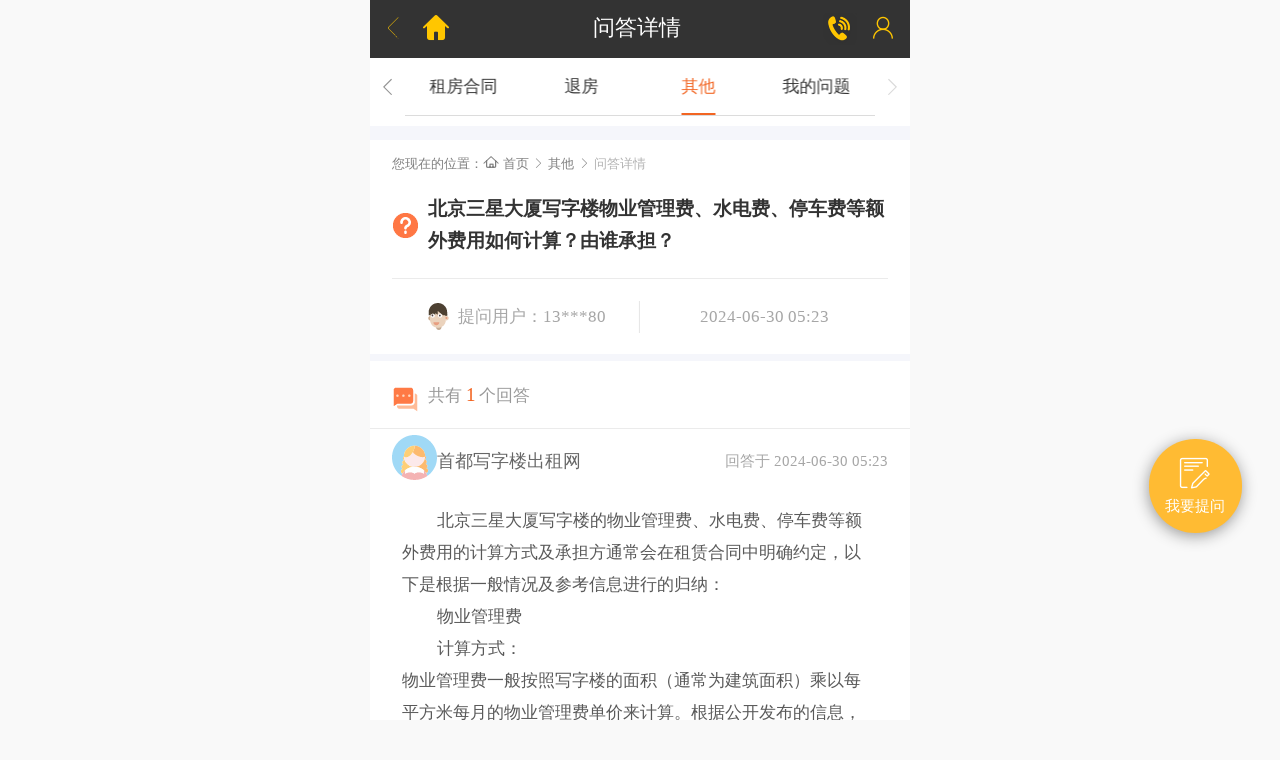

--- FILE ---
content_type: text/html
request_url: https://www.xzlsd.com/m/mfaq/detail/1784.html
body_size: 5532
content:
<!DOCTYPE html PUBLIC "-//W3C//DTD XHTML 1.0 Transitional//EN" "http://www.w3.org/TR/xhtml1/DTD/xhtml1-transitional.dtd"><html xmlns="http://www.w3.org/1999/xhtml"><head>    <meta charset="utf-8"/>    <meta content="yes" name="apple-mobile-web-app-capable">    <meta content="yes" name="apple-touch-fullscreen">    <meta content="telephone=no,email=no" name="format-detection">    <meta name="App-Config" content="fullscreen=yes,useHistoryState=yes,transition=yes">    <title>北京三星大厦写字楼物业管理费、水电费、停车费等额外费用如何计算？由谁承担？-问答详情-首都写字楼出租网</title>    <meta itemprop="image" content="https://www.xzlsd.com/m/images/add_favorite.png"/>    <meta name="Keywords" content="北京写字楼出租其他问题,北京写字楼租赁其他问题,北京写字楼出租租赁问答"/>    <meta name="Description" content="首都写字楼出租网问答栏目下其他问题子栏目,是有北京租写字楼出租租赁方面的各种常见和疑难问题。如果您在北京出租或租赁写字楼时遇到各种问题，都可以来这里寻求帮助，搜索答案。"/>    <meta name="Keywords" content="北京写字楼出租其他问题,北京写字楼租赁其他问题,北京写字楼出租租赁问答"/>    <meta name="Description" content="首都写字楼出租网问答栏目下其他问题子栏目,是有北京租写字楼出租租赁方面的各种常见和疑难问题。如果您在北京出租或租赁写字楼时遇到各种问题，都可以来这里寻求帮助，搜索答案。"/>    <meta name="applicable-device" content="mobile">    <link href="https://resources.xzlsd.com/m/css/list.css" rel="stylesheet" type="text/css" />    <link href="https://resources.xzlsd.com/m/css/funwork_list.css" rel="stylesheet" type="text/css" />    <link href="https://resources.xzlsd.com/m/style/iconfont/iconfont.css" rel="stylesheet" type="text/css" />    <link href="https://resources.xzlsd.com/m/css/rent.css" rel="stylesheet" type="text/css" />    <link rel="stylesheet" type="text/css" href="https://resources.xzlsd.com/m/css/swiper.min.css" />    <link href="https://resources.xzlsd.com/m/css/mfaqDetail.css" rel="stylesheet" type="text/css" />    <script src="https://resources.xzlsd.com/static/iconfont/iconfont.js" type="text/javascript"></script></head><body>    <div style="width: 10rem;margin: 0 auto;">        <a id="top" name="top"></a>        <!--header-->        <header class="headSec">            <a href="javascript:window.history.go(-1)" title="返回上一页-首都写字楼出租网" style="float:left;"><span class="iconfont" style="color:#ffc600; margin-left:.2rem; font-size:.45rem">&#xe607;</span></a>            <a href="https://www.xzlsd.com/m/index.aspx" title="首页-首都写字楼出租网" style="float:left;"><span class="iconfont" style="color:#ffc600; margin-left:.3rem; font-size:.56rem">&#xe695;</span></a>            问答详情            <div class="topRightLinkWrap" style=" float:right; color:#fff; height:1.06666667rem; line-height:1.06666667rem;">                <a class="telLink" title="客服电话-首都写字楼出租网" href="tel:4000499008" rel="nofollow"><img src="https://resources.xzlsd.com/m/images/kefu.png" /></a>                <a id="toLogin" title="登录-首都写字楼出租网" href="https://www.xzlsd.com/m/login.aspx"><span class="iconfont loginLinkIcon">&#xe621;</span></a>                <a id="toCenter" title="用户中心-首都写字楼出租网" class="centerLinkIcon" href="https://www.xzlsd.com/m/user_center.aspx"><span class="iconfont">&#xe64f;</span></a>            </div>        </header>        <div class="clearfix"></div>        <!--top nav-->        <div class="top-nav-wrap">            <div class="swiper-container0"><div class="top-nav swiper-wrapper"><div class="swiper-slide"><a href="https://www.xzlsd.com/m/mfaq/sub0/index.html" title="全部问题-问答-首都写字楼出租网">全部</a></div><div class="swiper-slide"><a href="https://www.xzlsd.com/m/mfaq/sub1/index.html" title="租房准备-问答-首都写字楼出租网">租房准备</a></div><div class="swiper-slide"><a href="https://www.xzlsd.com/m/mfaq/sub2/index.html" title="看房选房-问答-首都写字楼出租网">看房选房</a></div><div class="swiper-slide"><a href="https://www.xzlsd.com/m/mfaq/sub3/index.html" title="租房合同-问答-首都写字楼出租网">租房合同</a></div><div class="swiper-slide"><a href="https://www.xzlsd.com/m/mfaq/sub4/index.html" title="退房-问答-首都写字楼出租网">退房</a></div><div class="swiper-slide"><a href="https://www.xzlsd.com/m/mfaq/sub5/index.html" class="active" title="其他-问答-首都写字楼出租网">其他</a></div><div class="swiper-slide"><a href="https://www.xzlsd.com/m/myfaq_list_m.aspx" title="我的问题-问答-首都写字楼出租网">我的问题</a></div></div></div>            <div class="swiper-button-wrap1"><div class="swiper-button-prev swiper-button-prev1"></div><div class="swiper-button-next swiper-button-next1"></div></div>            <div class="clearfix"></div>        </div>        <!--main con-->        <div class="listPageContainer" style="padding-top:2.33333334rem">            <div class="spaceComm"></div>            <div id="searchResult" class="faq-item-wrap"><div class="crumbs">您现在的位置：<a href="https://www.xzlsd.com/m/index.aspx" title="首页-首都写字楼出租网"><span class="iconfont">&#xe68a;</span>首页</a><span class="iconfont seg">&#xe67e;</span><a href="https://www.xzlsd.com/m/mfaq/sub5/index.html" title="其他-首都写字楼出租网">其他</a><span class="iconfont seg">&#xe67e;</span><span class="last">问答详情</span></div><div class="faq-item"><div class="ques-wrap"><div class="avatar-wrap"><svg class="icon" style="width:1.6em;height:1.6em;position:absolute;top:50%;margin-top:-.24rem" aria-hidden="true"><use xlink:href="#icon-wenti"></use></svg></div><div class="ques">北京三星大厦写字楼物业管理费、水电费、停车费等额外费用如何计算？由谁承担？</div></div><div class="ques-bottom"><div class="ques-bottom-inner-wrap"><div class="ques-bottom-inner"><div class="user-account"><svg class="icon"  style="width:1.6em;height:1.6em;margin-right:.1rem;vertical-align:-.16rem" aria-hidden="true"><use xlink:href="#icon-04"></use></svg>提问用户：13***80</div><div class="date">2024-06-30 05:23</div></div></div></div></div><div class="clearfix"></div><div class="spaceComm1"></div><div class="faq-item" style="padding-top:.4rem"><div class="ans-title-wrap"><div class="ans-avatar-wrap"><svg class="icon" style="width:1.6em;height:1.6em;" aria-hidden="true"><use xlink:href="#icon-question"></use></svg></div><div class="ans-title-right">共有<i>1</i>个回答</div></div><div class="ans-item-wrap last"><div class="ans-item-top-wrap"><div class="avatar-wrap"><svg class="icon" style="width:2.6em;height:2.6em; vertical-align:-.24rem" aria-hidden="true"><use xlink:href="#icon-icon-test1"></use></svg>首都写字楼出租网</div><div class="date-wrap">回答于 2024-06-30 05:23</div></div><div class="ans-contents"><p style="text-indent:2em;">
	北京三星大厦写字楼的物业管理费、水电费、停车费等额外费用的计算方式及承担方通常会在租赁合同中明确约定，以下是根据一般情况及参考信息进行的归纳：
</p>
<h3 style="text-indent:2em;">
	物业管理费
</h3>
<p style="text-indent:2em;">
	计算方式：<br />
物业管理费一般按照写字楼的面积（通常为建筑面积）乘以每平方米每月的物业管理费单价来计算。根据公开发布的信息，三星大厦的物业管理费约为30元/㎡/月（此价格可能随时间有所变动，请以实际合同为准）。
</p>
<p style="text-indent:2em;">
	承担方：<br />
物业管理费通常由租户承担。租户在支付租金的同时，还需要按月或按合同约定的方式支付物业管理费。
</p>
<h3 style="text-indent:2em;">
	水电费
</h3>
<p style="text-indent:2em;">
	计算方式：<br />
水电费根据租户实际使用的水电量来计算。写字楼内一般会安装独立的水电表，用于计量各租户的水电使用情况。水电费单价则按照当地水电部门或物业公司公布的标准执行。
</p>
<p style="text-indent:2em;">
	承担方：<br />
水电费由租户自行承担。租户需要按时缴纳水电费，以免产生滞纳金或影响正常供电供水。
</p>
<p style="text-indent:2em;">
	需要注意的是，一些公共区域的水电费用（如走廊、电梯、公共照明等）可能会按照一定比例分摊到各租户身上，具体分摊方式会在租赁合同中明确。
</p>
<h3 style="text-indent:2em;">
	停车费
</h3>
<p style="text-indent:2em;">
	计算方式：<br />
停车费根据租户租赁的车位数量和停车场的收费标准来计算。三星大厦的停车位费用据公开信息为1500元/月（此价格可能随时间有所变动，请以实际合同为准）。
</p>
<p style="text-indent:2em;">
	承担方：<br />
停车费由需要停车位的租户承担。租户在租赁停车位时，需要按照合同约定的方式支付停车费。
</p>
<h3 style="text-indent:2em;">
	总结
</h3>
<p style="text-indent:2em;">
	北京三星大厦写字楼的物业管理费、水电费、停车费等额外费用的计算方式和承担方通常会在租赁合同中明确约定。租户在租赁前应仔细阅读合同条款，了解各项费用的计算方式和承担方式，以免产生不必要的纠纷。同时，租户应按时缴纳各项费用，以维护良好的租赁关系。
</p>
<p style="text-indent:2em;">
	请注意，以上信息仅供参考，具体费用标准和承担方式请以实际租赁合同为准。如有需要，建议咨询专业律师或房地产经纪人以获取更详细的信息。
</p></div></div></div><div class="clearfix"></div><div class="spaceComm1"></div><div class="more-links-wrap"><div class="more-links-title">更多问题</div><div class="more-links-items-wrap"><div class="more-links-item"><a href="https://www.xzlsd.com/m/mfaq/detail/5769.html" title="北京郎园Vintage办公空间类型：提供哪些类型的办公空间（如平层、独栋、共享办公等）？-问答-首都写字楼出租网">北京郎园Vintage办公空间类型：提供哪些类型的办公空间（如平层、独栋、共享办公等）？</a><span>2024-08-18</span></div><div class="more-links-item"><a href="https://www.xzlsd.com/m/mfaq/detail/5767.html" title="北京郎园Vintage租期：最短和最长的租期分别是多少？是否有续租政策？付款方式：租金如何支付？是否支持押一付三、押二付六等不同方式？-问答-首都写字楼出租网">北京郎园Vintage租期：最短和最长的租期分别是多少？是否有续租政策？付款方式：租金如何支付？是否支持押一付三、押二付六等不同方式？</a><span>2024-08-18</span></div><div class="more-links-item"><a href="https://www.xzlsd.com/m/mfaq/detail/5765.html" title="北京郎园Vintage物业费及其他费用：除了租金外，还需要支付哪些额外费用（如物业费、水电费等）？-问答-首都写字楼出租网">北京郎园Vintage物业费及其他费用：除了租金外，还需要支付哪些额外费用（如物业费、水电费等）？</a><span>2024-08-18</span></div><div class="more-links-item"><a href="https://www.xzlsd.com/m/mfaq/detail/5763.html" title="北京郎园Vintage自驾条件：园区是否有充足的停车位？周边道路拥堵情况如何？-问答-首都写字楼出租网">北京郎园Vintage自驾条件：园区是否有充足的停车位？周边道路拥堵情况如何？</a><span>2024-08-18</span></div><div class="more-links-item"><a href="https://www.xzlsd.com/m/mfaq/detail/5761.html" title="北京郎园vintage租金价格：当前租金范围是多少？是否有不同楼层或面积的租金差异？-问答-首都写字楼出租网">北京郎园vintage租金价格：当前租金范围是多少？是否有不同楼层或面积的租金差异？</a><span>2024-08-18</span></div><div class="more-links-item"><a href="https://www.xzlsd.com/m/mfaq/detail/5759.html" title="北京郎园Vintage文化氛围：作为文化创意园区，郎园Vintage有哪些独特的文化氛围或活动？-问答-首都写字楼出租网">北京郎园Vintage文化氛围：作为文化创意园区，郎园Vintage有哪些独特的文化氛围或活动？</a><span>2024-08-18</span></div><div class="more-links-item"><a href="https://www.xzlsd.com/m/mfaq/detail/5757.html" title="北京郎园Vintage具体地址：郎园Vintage的具体地址是什么？周边环境：该区域有哪些商业配套设施（如购物中心、餐厅、银行等）？-问答-首都写字楼出租网">北京郎园Vintage具体地址：郎园Vintage的具体地址是什么？周边环境：该区域有哪些商业配套设施（如购物中心、餐厅、银行等）？</a><span>2024-08-18</span></div><div class="more-links-item"><a href="https://www.xzlsd.com/m/mfaq/detail/5755.html" title="北京众秀大厦周边的生活配套设施如何？-问答-首都写字楼出租网">北京众秀大厦周边的生活配套设施如何？</a><span>2024-08-18</span></div><div class="more-links-item"><a href="https://www.xzlsd.com/m/mfaq/detail/5753.html" title="北京众秀大厦物业管理公司的服务质量和口碑如何？-问答-首都写字楼出租网">北京众秀大厦物业管理公司的服务质量和口碑如何？</a><span>2024-08-18</span></div><div class="more-links-item"><a href="https://www.xzlsd.com/m/mfaq/detail/5751.html" title="北京众秀大厦办公室的格局、朝向和视野如何？大厦的装修情况如何？是否可以按照自己的需求进行装修？-问答-首都写字楼出租网">北京众秀大厦办公室的格局、朝向和视野如何？大厦的装修情况如何？是否可以按照自己的需求进行装修？</a><span>2024-08-18</span></div></div></div></div>        </div>            <!--footer-->        <footer id="footSec" class="footSec">&copy;2018 中融联营科技发展有限公司 首都写字楼出租网<br />地址：北京市朝阳区国贸        </footer>    </div>    <div class="tishi"></div>    <div class="sidebarBox"><div class="sidebarWrap"><span class="iconfont">&#xe6d5;</span><a href="https://www.xzlsd.com/m/mfaqAdd.aspx" title="我要提问-首都写字楼出租网"><span>我要提问</span></a></div></div>    <div class="botFixed" style="display: none;"><a href="#top" class="btToTop" rel="nofollow"><span class="iconfont" style=" display:block; text-align:center; line-height:1.06666667rem; font-size:.8rem">&#xe650;</span></a></div>    <div class="clearfix"></div>    <input type="hidden" id="startSlide1" value="4" />    <script src="https://resources.xzlsd.com/js/jquery-1.11.0.min.js" type="text/javascript"></script>    <script src="https://resources.xzlsd.com/m/js/flexible.js" type="text/javascript"></script>    <script src="https://resources.xzlsd.com/m/js/zepto.min.js" type="text/javascript"></script>    <script src="https://resources.xzlsd.com/m/js/swiper.min.js" type="text/javascript"></script>    <script src="https://resources.xzlsd.com/m/js/mfaqDetail.js" type="text/javascript"></script></body></html>


--- FILE ---
content_type: text/css
request_url: https://resources.xzlsd.com/m/css/list.css
body_size: 9372
content:
@charset "utf-8";body,html,html *{font-size:.32rem}
html *,input:focus{-webkit-tap-highlight-color:transparent}
fieldset,img,table{border:0}
.listFoot li i,.logoSec,.logoTit{text-indent:-133.32rem}
.form404Wrap p i,.telFoot i{font-style:normal}
.listAreaSel li a,.listFilterIcon span,.listFilterMore a,.listProRight h2{text-overflow:ellipsis;white-space:nowrap}
html{color:#5b5b5b;overflow-y:scroll;-webkit-text-size-adjust:100%!important;text-size-adjust:100%!important;-moz-text-size-adjust:100%!important}
.btSort,.btToTop,.clearfix::after,.footMain,.iconTelphone,.listFoot,.mainScroll,.spaceComm,.telFoot{overflow:hidden}
html *{outline:0;-webkit-text-size-adjust:none}
body,html{font-family:helvetica neue,tahoma,arial,hiragino sans gb,microsoft yahei,sans-serif;height:100%}
article,aside,blockquote,body,button,code,dd,details,div,dl,dt,fieldset,figcaption,figure,footer,form,h1,h2,h3,h4,h5,h6,header,hgroup,hr,input,legend,li,menu,nav,ol,p,pre,section,td,textarea,th,ul{margin:0;padding:0}
input[type=button],input[type=submit],input[type=reset],input[type=tel]{-webkit-appearance:none;-moz-appearance:none;appearance:none}
input:focus,textarea:focus{outline:0;-webkit-appearance:none;-moz-appearance:none;appearance:none}
textarea{-webkit-appearance:none}
input:focus{-webkit-user-modify:read-write-plaintext-only}
table{border-collapse:collapse;border-spacing:0}
img{width:100%;vertical-align:bottom}
abbr,acronym{border:0;font-variant:normal}
del{text-decoration:line-through}
address,caption,cite,code,dfn,em,th,var{font-style:normal;font-weight:500}
ol,ul{list-style:none}
caption,th{text-align:left}
h1,h2,h3,h4,h5,h6{font-size:100%;font-weight:500}
q:after,q:before{content:''}
#seoPage .listCityNew li a.touch::after,.btSelectHeader.touch::after,.btSelectHeader::before,.clearfix::after,.filterPosList:after,.filterWrap a::after,.hotTopicLeft a.touch::after,.listAreaSel:after,.listCity:after,.listCore a.touch::after,.listRecently:after,.logoTit.touch::after,.menuBox::after,.navPosTop:after,.registerWrap a.touch::after,.selectCity::after,.topSearch:after{content:""}
sub,sup{font-size:75%;line-height:0;position:relative;vertical-align:baseline}
sup{top:-.5em}
sub{bottom:-.25em}
a,ins{text-decoration:none}
.clearfix::after{display:block;width:0;height:0;clear:both}
.spaceComm{height:.26666667rem;background:#f5f6fb}
.agentWrap a.touch,.areaTop .nearby.touch,.botBtWrap span.touch,.btCheckAll.touch,.btCheckMap.touch,.btClearAll.touch,.btCloseSearch.touch,.btIdInfoDetail.touch,.developers li a.touch,.fabulous span.touch,.filterLeft li a.touch,.filterRight li a.touch,.headlines a.touch,.headlines.touch,.hotMain.touch,.inWhichTopic li a.touch,.jumpToWrap a.touch,.listArea li a.touch,.listAreaSel li a.touch,.listBasicService li a.touch,.listBuilding li.touch,.listBuildingShow a.touch,.listCity li a.touch,.listFilterMore a.touch,.listHotTopic li a.touch,.listMeasure li a.touch,.listPro li a.touch,.listResult li a.touch,.listSeoCity li a.touch,.menuBox a.touch,.moreBuilding a.touch,.navList li a.touch,.navYouLove li span.touch,.nearbyPos.touch,.orderList a.touch,.selectCity.touch,.tipsThisRel.touch,.topCore a.touch{background:#e3e3e3}
.botBtWrap span.see.touch,.btSubEntrust.touch,.subPopPre.touch{background:#fb8800}
#seoPage .listCityNew li a.touch::after,.btSelectHeader.touch::after,.hotTopicLeft a.touch::after,.listCore a.touch::after,.logoTit.touch::after,.registerWrap a.touch::after{display:block;width:100%;height:100%;background:rgba(0,0,0,.05);position:absolute;top:0;left:0}
.userGuide.touch{background-position:-.66666667rem 0}
.iconCloseCity.touch{background-position:-3.34666667rem 0}
.btBackPage.touch{background-position:-4.68rem 0}
.listRecently li a.touch{background:#e9f0ff}
.listLookFor li a.touch{background:#ececec}
.iconClearHistory.touch{background-position:-6.01333333rem 0}
.logoSec.touch{background-position:0 -1.06666667rem}
.headSec .selectCity.touch{background:#282828}
.btSecSearch.touch{background-position:-2.68rem -.66666667rem}
.userGuideSec.touch{background-position:-1.06666667rem -2.30666667rem}
.btSort.touch,.btToTop.touch{background:rgba(73,73,73,.9)}
.barGrayLeft span.touch,.barGrayRight span.touch{background-position:-8.4rem -3.48rem}
.btSubFilter.touch{background:#d58207}
.btBackPrevious.touch{background-position:-5.33333333rem -2.30666667rem}
.btMenuChange.touch{background-position:-7.46666667rem -2.30666667rem}
.btBackMap.touch,.btCollection.touch{background:rgba(0,0,0,.8)}
.btBackBuild.touch{background:#222}
.botTel.touch{background:rgba(239,154,4,.9)}
.btToThere.touch{background:#fa0}
[data-dpr="1"] .iconSharedTit,[data-dpr="1"] .listResult li span,[data-dpr="1"] .navList li a,[data-dpr="1"] .titResult span{font-size:12px}
[data-dpr="1"] .btFreeTel i,[data-dpr="1"] .hotTopicLeft a span,[data-dpr="1"] .listBuildingShow span b,[data-dpr="1"] .listCore li span,[data-dpr="1"] .listProRight .price span,[data-dpr="1"] .popBackCon p span,[data-dpr="1"] .popPreWrap h2,[data-dpr="1"] .topCore h2,[data-dpr="1"] .topSearch .iptHeader,[data-dpr="1"] a.topTelphone{font-size:15px}
[data-dpr="1"] .listHotRend li h3,[data-dpr="1"] .listProRight h2,[data-dpr="1"] .listProRight h2 span,[data-dpr="1"] .plantIdDetail h2,[data-dpr="1"] .tipEntrust{font-size:14px}
[data-dpr="1"] .listResult li a,[data-dpr="1"] .listResult li a b,[data-dpr="1"] .titResult,[data-dpr="1"] .uniqueList li p b{font-size:16px}
[data-dpr="1"] .corner{font-size:9px}
[data-dpr="1"] .botFixedMap h2,[data-dpr="1"] .titDetail,[data-dpr="1"] .titFindInfo,[data-dpr="1"] .titInfoDetail{font-size:18px}
[data-dpr="1"] .findTopDes h2,[data-dpr="1"] .telFoot{font-size:20px}
[data-dpr="1"] .telFoot i{font-size:16px}
[data-dpr="2"] .iconSharedTit,[data-dpr="2"] .listResult li span,[data-dpr="2"] .navList li a,[data-dpr="2"] .titResult span{font-size:24px}
[data-dpr="2"] .btFreeTel i,[data-dpr="2"] .hotTopicLeft a span,[data-dpr="2"] .listBuildingShow span b,[data-dpr="2"] .listCore li span,[data-dpr="2"] .listProRight .price span,[data-dpr="2"] .popBackCon p span,[data-dpr="2"] .popPreWrap h2,[data-dpr="2"] .topCore h2,[data-dpr="2"] .topSearch .iptHeader,[data-dpr="2"] a.topTelphone{font-size:30px}
[data-dpr="2"] .listHotRend li h3,[data-dpr="2"] .listProRight h2,[data-dpr="2"] .listProRight h2 span,[data-dpr="2"] .plantIdDetail h2,[data-dpr="2"] .tipEntrust{font-size:28px}
[data-dpr="2"] .listResult li a,[data-dpr="2"] .listResult li a b,[data-dpr="2"] .titResult,[data-dpr="2"] .uniqueList li p b{font-size:32px}
[data-dpr="2"] .corner{font-size:18px}
[data-dpr="2"] .botFixedMap h2,[data-dpr="2"] .titDetail,[data-dpr="2"] .titFindInfo,[data-dpr="2"] .titInfoDetail{font-size:36px}
[data-dpr="2"] .findTopDes h2,[data-dpr="2"] .telFoot{font-size:40px}
[data-dpr="2"] .telFoot i{font-size:32px}
[data-dpr="3"] .iconSharedTit,[data-dpr="3"] .listResult li span,[data-dpr="3"] .navList li a,[data-dpr="3"] .titResult span{font-size:36px}
[data-dpr="3"] .btFreeTel i,[data-dpr="3"] .hotTopicLeft a span,[data-dpr="3"] .listBuildingShow span b,[data-dpr="3"] .listCore li span,[data-dpr="3"] .listProRight .price span,[data-dpr="3"] .popBackCon p span,[data-dpr="3"] .popPreWrap h2,[data-dpr="3"] .topCore h2,[data-dpr="3"] .topSearch .iptHeader,[data-dpr="3"] a.topTelphone{font-size:45px}
[data-dpr="3"] .listHotRend li h3,[data-dpr="3"] .listProRight h2,[data-dpr="3"] .listProRight h2 span,[data-dpr="3"] .plantIdDetail h2,[data-dpr="3"] .tipEntrust{font-size:42px}
[data-dpr="3"] .listResult li a,[data-dpr="3"] .listResult li a b,[data-dpr="3"] .titResult,[data-dpr="3"] .uniqueList li p b{font-size:48px}
[data-dpr="3"] .corner{font-size:27px}
[data-dpr="3"] .botFixedMap h2,[data-dpr="3"] .titDetail,[data-dpr="3"] .titFindInfo,[data-dpr="3"] .titInfoDetail{font-size:54px}
[data-dpr="3"] .findTopDes h2,[data-dpr="3"] .telFoot{font-size:60px}
[data-dpr="3"] .telFoot i{font-size:48px}
.navList a i{background:url(../images/icon_sprites.png) no-repeat;background-size:10rem 10rem;display:block;width:1.33333333rem;height:1.33333333rem}
.navList a i.iconLease{background-position:0 -4.88rem}
.navList a i.iconShared{background-position:-1.33333333rem -4.88rem}
.navList a i.iconOriginality{background-position:-2.66666667rem -4.88rem}
.navList a i.iconBuildSell{background-position:-4rem -4.88rem}
.navList a i.iconHelpFind{background-position:-5.33333333rem -4.88rem}
.navList a i.iconDelivery{background-position:-6.66666667rem -4.88rem}
.navList a i.iconShopping{background-position:-8rem -4.88rem}
.navList a i.iconWelfare{background-position:0 -6.21333333rem}
.navList a i.iconInfomaition{background-position:-1.33333333rem -6.21333333rem}
.iconNearby{background:url(../images/icon_sprites.png) -2.21333333rem -.10666667rem no-repeat;background-size:10rem 10rem;display:block;width:.30666667rem;height:.36rem;position:absolute;top:.18666667rem;left:.13333333rem}
.listBasicService i{background:url(../images/icon_sprites.png) no-repeat;background-size:10rem 10rem;width:.48rem;height:.48rem;display:inline-block;vertical-align:-.1rem}
.iconBasic,.iconOpenSer{width:.45333333rem;height:.45333333rem;vertical-align:-.09333333rem;display:inline-block}
.listBasicService i.iconReception{background-position:0 -7.65333333rem}
.listBasicService i.iconBookBar{background-position:-.48rem -7.65333333rem}
.listBasicService i.iconNegotiate{background-position:-.96rem -7.65333333rem}
.listBasicService i.iconOfficeCleaning{background-position:-1.44rem -7.65333333rem}
.listBasicService i.iconOfficeFurniture{background-position:-1.92rem -7.65333333rem}
.listBasicService i.iconLeisureArea{background-position:-2.4rem -7.65333333rem}
.listBasicService i.iconRemoteVideo{background-position:-2.88rem -7.65333333rem}
.listBasicService i.iconRefreshments{background-position:-3.36rem -7.65333333rem}
.listBasicService i.iconCopyPrint{background-position:-3.84rem -7.65333333rem}
.listBasicService i.iconFitness{background-position:-4.32rem -7.65333333rem}
.listBasicService i.iconMultifunction{background-position:-4.8rem -7.65333333rem}
.listBasicService i.iconFreeCoffee{background-position:-5.28rem -7.65333333rem}
.listBasicService i.iconFax{background-position:-5.76rem -7.65333333rem}
.listBasicService i.iconAirConditioner{background-position:-6.24rem -7.65333333rem}
.listBasicService i.iconCoffeeHouse{background-position:-6.72rem -7.65333333rem}
.listBasicService i.iconDrinking{background-position:-7.2rem -7.65333333rem}
.listBasicService i.iconNetwork{background-position:-7.68rem -7.65333333rem}
.listBasicService i.iconAirCleaner{background-position:-8.16rem -7.65333333rem}
.listBasicService i.iconTeaRoom{background-position:-8.64rem -7.65333333rem}
.listBasicService i.iconAccessories{background-position:-9.12rem -7.65333333rem}
.listBasicService i.iconWIFI{background-position:0 -8.16rem}
.listBasicService i.iconAutomaticSale{background-position:-.48rem -8.16rem}
.listBasicService i.iconRefrigerator{background-position:-.96rem -8.16rem}
.listBasicService i.iconMeeting{background-position:-1.44rem -8.16rem}
.listBasicService i.iconMicrowave{background-position:-1.92rem -8.16rem}
.listBasicService i.iconBusinessReg{background-position:-2.4rem -8.16rem}
.listBasicService i.iconInvestment{background-position:-2.88rem -8.16rem}
.listBasicService i.iconFiscalAgency{background-position:-3.36rem -8.16rem}
.listBasicService i.iconPropaganda{background-position:-3.84rem -8.16rem}
.listBasicService i.iconRecruit{background-position:-4.32rem -8.16rem}
.listBasicService i.iconOperate{background-position:-4.8rem -8.16rem}
.listBasicService i.iconPersonnelAgency{background-position:-5.28rem -8.16rem}
.listBasicService i.iconPolicy{background-position:-5.76rem -8.16rem}
.listBasicService i.iconYearly{background-position:-6.24rem -8.16rem}
.listBasicService i.iconMarketing{background-position:-6.72rem -8.16rem}
.listBasicService i.iconAdviser{background-position:-7.2rem -8.16rem}
.listBasicService i.iconEntrepreneurship{background-position:-7.68rem -8.16rem}
.listBasicService i.iconLegalAdvice{background-position:-8.16rem -8.16rem}
.listBasicService i.iconBusinessGathering{background-position:-8.64rem -8.16rem}
.iconBasic{background:url(../images/icon_sprites.png) -4.90666667rem -4.29333333rem no-repeat;background-size:10rem 10rem}
.iconOpenSer{background:url(../images/icon_sprites.png) -5.36rem -4.29333333rem no-repeat;background-size:10rem 10rem}
.btOpenSer.on .iconOpenSer{background-position:-5.81333333rem -4.29333333rem}
.listFoucsArea .iconBasic{background-position:-6.26666667rem -4.29333333rem}
.listFoucsArea a.on .iconBasic{background-position:-6.72rem -4.29333333rem}
.loadingWrap{text-align:center;text-align:-webkit-center;text-align:-moz-center;padding:.26666667rem 0 .53333333rem;background:#f9f9f9}
.iconLoading{display:inline-block;vertical-align:middle;background:url(../images/kefu.png) -3.8rem -.70666667rem no-repeat;background-size:10rem 10rem;width:.85333333rem;height:.85333333rem;margin:.26666667rem auto;-webkit-animation:loadTrans 1s infinite linear;-moz-animation:loadTrans 1s infinite linear;animation:loadTrans 1s infinite linear}
@-webkit-keyframes loadTrans{from{-moz-transform:rotate(0);-webkit-transform:rotate(0);transform:rotate(0)}to{-moz-transform:rotate(360deg);-webkit-transform:rotate(360deg);transform:rotate(360deg)}}
@-moz-keyframes loadTrans{from{-moz-transform:rotate(0);-webkit-transform:rotate(0);transform:rotate(0)}to{-moz-transform:rotate(360deg);-webkit-transform:rotate(360deg);transform:rotate(360deg)}}
keyframes loadTrans from{-moz-transform:rotate(0);-webkit-transform:rotate(0);transform:rotate(0)}
keyframes loadTrans to{-moz-transform:rotate(360deg);-webkit-transform:rotate(360deg);transform:rotate(360deg)}
.headWrap{position:relative}
.btSelectHeader,.logoTit,.seachBox,.selectCity,.tipsHeader,.userGuide,a.topTelphone{position:absolute}
.logoTit{background:url(../../image/new/logo.png) no-repeat;background-size:1.76rem .76rem;width:1.76rem;height:.76rem;top:.26666667rem;left:.26666667rem}
.selectCity{display:block;background:#FFF;-moz-border-radius:.33333333rem;-webkit-border-radius:.33333333rem;border-radius:.33333333rem;height:.48rem;padding:0 .2rem;line-height:.48rem;text-align:center;text-align:-webkit- center;text-align:-moz- center;top:.56rem;left:2.30666667rem}
.selectCity::after{background:url(../images/icon_sprites.png) -1.4rem -.26666667rem no-repeat;background-size:10rem 10rem;width:.18666667rem;height:.12rem;display:inline-block;vertical-align:1px}
.userGuide{background:url(../images/icon_sprites.png) -.66666667rem 0 no-repeat;background-size:10rem 10rem;display:block;width:.66666667rem;height:.66666667rem;top:.50666667rem;right:.33333333rem}
.btSelectHeader,.iptHeader,.seachBox{height:.93333333rem}
.userGuide.ok{background-position:0 0}
.seachBox{width:8.93333333rem;background:#FFF;-moz-border-radius:.04rem;-webkit-border-radius:.04rem;border-radius:.04rem;left:50%;margin-left:-4.46666667rem;bottom:.53333333rem}
.iptHeader{border:none;background:0 0;width:8rem;line-height:.93333333rem;padding:0 0 0 .26666667rem;-webkit-box-sizing:border-box;-moz-box-sizing:border-box;box-sizing:border-box}
.iptEntrust,.popBackCon{-moz-box-sizing:border-box}
.btSelectHeader{background:url(../images/icon_sprites.png) -.66666667rem -.66666667rem no-repeat;background-size:10rem 10rem;display:block;width:.93333333rem;top:0;right:0}
.btSelectHeader::before{display:block;width:.01333333rem;height:.53333333rem;background:#CCC;position:absolute;top:.2rem;left:0}
.tipsHeader{text-align:center;text-align:-webkit- center;text-align:-moz- center;font-size:.53333333rem;color:#FFF;top:3.2rem;left:0;width:100%}
.tipsHeader span{display:block;font-size:.4rem;margin:.13333333rem 0 0}
a.topTelphone{color:#dcdcdc;top:.56rem;left:5.46666667rem;font-family:Georgia}
.topTelphone i{display:inline-block;vertical-align:middle;background:url(../images/icon_sprites.png) -7.48rem -.17333333rem no-repeat;background-size:10rem 10rem;width:.4rem;height:.4rem}
.headSec,.logoSec{height:1.06666667rem;top:0}
.headSec{background:#333;position:fixed;z-index:1}
.btBackBuild,.btSecSearch,.headSec .userGuide,.logoSec,.userGuideSec{position:absolute}
.logoSec{width:1.49333333rem;background:url(../images/logo_sec.png) no-repeat;background-size:1.49333333rem 2.13333333rem;left:0}
.headSec .selectCity{background:0 0;color:#fff;position:absolute;top:0;left:1.89333333rem;border-radius:0;padding:.4rem 0 .18666667rem}
.headSec .selectCity::after{background-position:-1.78666667rem -.22666667rem}
.btSecSearch{display:block;background:url(../images/icon_sprites.png) -1.6rem -.66666667rem no-repeat;background-size:10rem 10rem;width:1.08rem;height:.94666667rem;top:.04rem;right:1.4rem}
.btBackBuild,.iconBackRow,.userGuideSec{height:1.06666667rem}
.headSec .userGuide{top:.17333333rem;right:.30666667rem}
.userGuideSec{display:block;background:url(../images/icon_sprites.png) 0 -2.30666667rem no-repeat;background-size:10rem 10rem;width:1.06666667rem;top:0;right:.13333333rem}
.btBackBuild{top:0;left:0;display:block;color:#FFF}
.iconBackRow{display:inline-block;background:url(../images/icon_sprites.png) -8.54666667rem -2.30666667rem no-repeat;background-size:10rem 10rem;width:.66666667rem;vertical-align:middle}
.listFoot{padding:.53333333rem 0 0 .66666667rem}
.listFoot li{color:#999;width:4.13333333rem;height:.8rem;float:left;display:inline;margin:0 0 .53333333rem}
.listFoot li:nth-child(odd){margin:0 .66666667rem 0 0}
.listFoot li i{display:inline-block;background:url(../images/icon_sprites.png) no-repeat;background-size:10rem 10rem;width:.70666667rem;height:.70666667rem;vertical-align:text-bottom;margin:0 .06666667rem 0 0}
.listFoot li i.iconFootTrue{background-position:0 -1.6rem}
.listFoot li i.iconFootWide{background-position:-.70666667rem -1.6rem}
.listFoot li i.iconFootExpert{background-position:-1.38666667rem -1.6rem}
.listFoot li i.iconFootWhole{background-position:-2.12rem -1.6rem}
.footMain{padding:.26666667rem;text-align:center;text-align:-webkit-center;text-align:-moz-center;border-top:.025rem solid #333}
.iconFootLogo{display:block;background:url(../../image/new/logo.png) no-repeat;background-size:1.76rem .76rem;width:1.76rem;height:.76rem;opacity:.5;margin:.06666667rem 0 .33333333rem}
.footMainTxt{text-align:center;text-align:-webkit-center;text-align:-moz-center}
.telFoot{text-align:center;display:block}
.telFoot{margin:0 0 .26666667rem;font-family:Georgia;color:#999;text-align:-webkit-center;text-align:-moz-center}
.footMainTxt p{line-height:.48rem;color:#666}
.bgFoot{background:url(../../image/new/foot_bg_09.jpg) left bottom no-repeat #2d2d2d;background-size:contain}
.cityWrapper{width:100%;height:100%;position:fixed;left:0;top:0;background:rgba(0,0,0,.6)}
.cityMain{width:8.93333333rem;background:#FFF;-moz-border-radius:.13333333rem;-webkit-border-radius:.13333333rem;border-radius:.13333333rem;position:fixed;left:50%;margin-left:-4.46666667rem;top:5.06666667rem;padding:0 0 .48rem}
.cityTop{padding:.53333333rem .4rem 0 .53333333rem;color:#666;position:relative}
.cityTop span{color:#999}
.iconCloseCity{display:block;background:url(../images/icon_sprites.png) -2.68rem 0 no-repeat;background-size:10rem 10rem;width:.66666667rem;height:.66666667rem;position:absolute;top:.4rem;right:.4rem}
.listCity{zoom:1;margin:.88rem 0 0 .53333333rem}
.listCity:after{display:block;clear:both}
.listCity li{float:left;display:inline}
.listCity li a{display:block;width:1.33333333rem;height:.8rem;background:#f5f5f5;color:#999;text-align:center;line-height:.8rem;margin:0 .26666667rem .4rem 0}
.listCity li a.on{color:#999;background:#FFF}
.popBackCon{width:5.06666667rem;height:3.2rem;background:rgba(0,0,0,.6);position:fixed;left:50%;top:50%;margin-top:-1.6rem;margin-left:-2.53333333rem;-moz-border-radius:.13333333rem;-webkit-border-radius:.13333333rem;border-radius:.13333333rem;text-align:center;text-align:-webkit-center;text-align:-moz-center;padding:.4rem 0 0;-webkit-box-sizing:border-box;box-sizing:border-box;color:#FFF}
.botDetailFixed,.iptEntrust{-webkit-box-sizing:border-box}
.iconSuccess{display:block;background:url(../image/icon_sprites.png) -5.6rem -.66666667rem no-repeat;background-size:10rem 10rem;width:.92rem;height:.92rem}
.popBackCon p{color:#FFF;padding:0 .13333333rem}
.popBackCon p span{display:block;padding:0 0 .08rem}
.areaSleWrap{padding:0 0 .53333333rem}
.crumbArea{color:#999;line-height:.90666667rem;margin:0 .26666667rem}
.navAreaSel,.navAreaSel span{height:.66666667rem;line-height:.66666667rem}
.crumbArea a{color:#333}
.footSec,.listAreaSel li a{color:#999;text-align:center}
.navAreaSel{border-bottom:.025rem solid #efefef;margin:0 .26666667rem}
.navAreaSel span{display:inline-block}
.navAreaSel span.on{border-bottom:.025rem solid #ccc}
.listAreaSel{zoom:1;padding:.13333333rem 0 0}
.listAreaSel:after{display:block;clear:both}
.listAreaSel li{float:left;display:inline}
.listAreaSel li a{display:block;width:1.98666667rem;height:.58666667rem;line-height:.58666667rem;overflow:hidden;text-align:-webkit-center;text-align:-moz-center}
.footSec{background:0 0;text-align:-webkit-center;text-align:-moz-center;border-top:.025rem solid #efefef;padding:.53333333rem 0 1.66666667rem;line-height:.42666667rem}
.botFixed{height:1.6rem;position:fixed;z-index:1;bottom:0}
.botTel,.btSort,.btToTop,.iconTelphone,.navScroll{position:absolute}
.botFixed a{display:block;color:#fff}
.botTel{width:2.53333333rem;height:1.06666667rem;background:rgba(253,213,74,.95);border-top-right-radius:.53333333rem;border-bottom-right-radius:.53333333rem;color:#FFF;padding:0 0 0 .26666667rem;line-height:1.06666667rem;top:0;left:0}
.iconTelphone,.iconTelphone::after{display:block;width:.90666667rem;height:.90666667rem}
.iconTelphone{background:#FFF;-moz-border-radius:.45333333rem;-webkit-border-radius:.45333333rem;border-radius:.45333333rem;top:.08rem;right:.08rem}
.iconTelphone::after{content:"";background:url(../images/icon_sprites.png) -6.66666667rem -.68rem no-repeat;background-size:10rem 10rem}
.btSort,.btToTop,.iconSort,.iconToTop{width:1.06666667rem;height:1.06666667rem;display:block}
.btSort,.btToTop{background:rgba(100,100,100,.95);-moz-border-radius:.53333333rem;-webkit-border-radius:.53333333rem;border-radius:.53333333rem;top:0;right:1.86666667rem}
.btToTop{top:0;right:.4rem}
.iconSort,.iconToTop{background:url(../images/icon_sprites.png) -2.13333333rem -2.30666667rem no-repeat;background-size:10rem 10rem}
.iconToTop{background-position:-3.2rem -2.30666667rem}
.leaseBotFixed .botTel{background:#fdd54a}
.leaseBotFixed .iconTelphone::after{background-position:-6.66666667rem -.68rem}
.orderWrap{width:100%;height:100%;position:fixed;left:0;top:0;background:rgba(0,0,0,.5);z-index:2}
.orderList{background:#FFF;position:fixed;bottom:0}
.orderList a{display:block;height:1.33333333rem;line-height:1.33333333rem;color:#666;text-align:center;border-bottom:.025rem solid #f1f1f1}
.orderList a:last-child{border-bottom:none}
.orderList a.on{color:#f90}
.botFixed,.headSec,.orderList{width:10rem;left:50%;margin-left:-5rem}
.mainScroll{width:100%;min-height:5.46666667rem;overflow-x:auto}
.filterRight,.leftPosition,.topCore{overflow:hidden}
.picScroll li{float:left;display:inline;width:100%}
.picScroll li a{display:block;width:100%}
.picScroll li img{width:100%}
.navScroll{width:100%;bottom:.06666667rem;left:0;text-align:center;text-align:-webkit-center;text-align:-moz-center}
.numPic,.numbered{bottom:.45333333rem;position:absolute}
.navScroll span{display:inline-block;width:.21333333rem;height:.21333333rem;-moz-border-radius:.21333333rem;-webkit-border-radius:.21333333rem;border-radius:.21333333rem;background:#ccc;margin:0 .05333333rem}
.navScroll span.on{background:#666}
.numPic,.numbered{display:block;line-height:.53333333rem;background:rgba(0,0,0,.6);padding:0 .26666667rem;color:#FFF}
.numPic{left:0}
.numbered{right:0}
.btBackPrevious,.btMenuChange{display:block;width:1.06666667rem;height:1.06666667rem;background:url(../images/icon_sprites.png) no-repeat;background-size:10rem 10rem;z-index:4}
.btBackPrevious{background-position:-4.26666667rem -2.30666667rem;position:absolute;top:.2rem;left:0}
.btMenuChange{background-position:-6.4rem -2.30666667rem;position:absolute;top:.2rem;right:.02666667rem}
.menuBox{width:2.66666667rem;background:#fff;position:absolute;top:.4rem;right:1.13333333rem;-moz-border-radius:.06666667rem;-webkit-border-radius:.06666667rem;border-radius:.06666667rem;z-index:4}
.menuBox a{display:block;color:#666;padding:.16rem 0 .16rem .26666667rem}
.menuBox a i{display:inline-block;background:url(../images/icon_sprites.png) no-repeat;background-size:10rem 10rem;width:.45333333rem;height:.45333333rem;vertical-align:-.06666667rem;margin:0 .06666667rem 0 0}
.menuBox a i.iconMenuUser{background-position:0 -4.29333333rem}
.menuBox a i.iconMenuSearch{background-position:-.45333333rem -4.29333333rem}
.menuBox a i.iconMenuHome{background-position:-.90666667rem -4.29333333rem}
.menuBox a i.iconMenuFind{background-position:-1.36rem -4.29333333rem}
.menuBox a i.iconListResources{background-position:-7.16rem -4.30666667rem}
.menuBox a i.iconFunwork{background-position:-8.53333333rem -4.29333333rem}
.menuBox::after{display:block;position:absolute;top:.24rem;right:-.2rem;width:0;height:0;font-size:0;border-width:.10666667rem;border-style:solid;border-color:transparent transparent transparent #fff}
.entrustWrap{background:#FFF;padding:.26666667rem;position:relative}
.tipEntrust{width:100%;position:absolute;left:0;top:.72rem;color:#FFF;text-align:center;letter-spacing:.08rem}
.entrustForm{width:8.42666667rem;height:.8rem;line-height:.8rem;background:#FFF;position:absolute;top:1.6rem;left:.8rem;-moz-border-radius:.05333333rem;-webkit-border-radius:.05333333rem;border-radius:.05333333rem}
.btSubEntrust,.iptEntrust{height:.8rem;top:0;position:absolute}
.iptEntrust{border:none;width:6.02666667rem;left:0;padding:0 0 0 .29333333rem;box-sizing:border-box;border-top-left-radius:.05333333rem;border-bottom-left-radius:.05333333rem}
.barGrayLeft b,.botBtWrap span{-moz-border-radius:.08rem;-webkit-border-radius:.08rem}
.botDetailFixed,.popPreWrap{bottom:0;-moz-box-sizing:border-box}
.btSubEntrust{display:block;width:2.4rem;right:0;color:#FFF;background:#f90;text-align:center;border-top-right-radius:.05333333rem;border-bottom-right-radius:.05333333rem}
.topCore a,.topCore h2{display:inline;line-height:1.2rem}
.btSubEntrust.disabled{background:#CCC}
.tipSubEntrust{color:#FFF;position:absolute;top:2.50666667rem;left:.77333333rem}
.tipSmallEntrust{text-align:center;text-align:-webkit-center;text-align:-moz-center;color:#999;padding:.13333333rem 0 0}
.tipSmallEntrust span{color:#f90}
.topCore h2{float:left}
.topCore a{color:#999;float:right;padding:0 .26666667rem}
.botDetailFixed{width:10rem;height:1.2rem;position:fixed;left:50%;margin-left:-5rem;background:rgba(0,0,0,.7);box-sizing:border-box;color:#fff}
.iptPopPre,.popPreWrap{-webkit-box-sizing:border-box}
.btCollection{width:2rem;height:1.2rem;line-height:1.2rem;text-align:center;text-align:-webkit-center;text-align:-moz-center;float:left}
.iconCollection{display:inline-block;background:url(../images/icon_sprites.png) -8.05333333rem -.13333333rem no-repeat;background-size:10rem 10rem;width:.53333333rem;height:.53333333rem;vertical-align:middle}
.iconCollection.ok{background-position:-8.58666667rem -.13333333rem}
.botBtWrap{display:-moz-box;display:-webkit-box;display:box;padding:.2rem 0 0}
.botBtWrap span{display:block;-moz-box-flex:1;-webkit-box-flex:1;box-flex:1;margin:0 .13333333rem;line-height:.8rem;background:#fff;color:#f90;border-radius:.08rem;text-align:center}
.botBtWrap span.see{background:#f90;color:#fff}
.botBtWrap span.see a{color:#FFF}
.botBtWrap span a{display:block;color:#f90}
.iconTelBoot{display:inline-block;width:.48rem;height:.48rem;background:url(../images/icon_sprites.png) -9.12rem -8.16rem no-repeat;background-size:10rem 10rem;vertical-align:middle}
.preMask{width:100%;height:100%;background:rgba(0,0,0,.7);position:fixed;left:0;top:0}
.popPreWrap{width:10rem;position:fixed;left:50%;margin-left:-5rem;background:#fff;padding:.66666667rem 1.33333333rem;box-sizing:border-box;border-top:.025rem solid #CCC}
.pagePopScroll,.titPopScroll{bottom:.26666667rem;position:absolute}
.popPreWrap h2,.popPreWrap p{padding:0 0 .26666667rem}
.form404Wrap,.iptPopPre{-moz-box-sizing:border-box}
.popPreWrap h2{color:#333;font-weight:700}
.formPopPre{position:relative;height:.77333333rem;border:.025rem solid #ccc;-moz-border-radius:.06666667rem;-webkit-border-radius:.06666667rem;border-radius:.06666667rem}
.iptPopPre{width:4.4rem;height:.77333333rem;line-height:.77333333rem;border:0;padding:0 0 0 .13333333rem;box-sizing:border-box}
.subPopPre{width:2.4rem;height:.82666667rem;text-align:center;line-height:.82666667rem;background:#f90;color:#FFF;border:0;position:absolute;top:-.02666667rem;right:-.04rem;border-top-right-radius:.06666667rem;border-bottom-right-radius:.06666667rem}
.tipsPopPre{color:red;padding:.13333333rem 0}
.popScroll{width:100%;height:100%;background:rgba(0,0,0,.8);position:fixed;left:0;top:0}
.popScroll .mainScroll{position:absolute;left:0;top:50%;margin-top:-3.26666667rem}
.titPopScroll{color:#FFF;left:.26666667rem}
.pagePopScroll{display:block;width:1.06666667rem;height:.48rem;text-align:center;line-height:.48rem;color:#333;background:#fff;right:.26666667rem;-moz-border-radius:.26666667rem;-webkit-border-radius:.26666667rem;border-radius:.26666667rem}
.tipsNoResult{text-align:center;text-align:-webkit-center;text-align:-moz-center;line-height:.58666667rem;padding:.53333333rem 0;background:#FFF}
.tipsNoResult a{color:#F90}
.tipsNoResult .entrustForm{position:relative;left:0;top:0;border:.025rem solid #ccc;margin:.4rem 0 0}
.barYellow,.form404Wrap{-moz-border-radius:.13333333rem;-webkit-border-radius:.13333333rem}
.tipsNoResult .entrustForm .btSubEntrust{top:-.02666667rem;height:.85333333rem;line-height:.85333333rem;right:-.02666667rem}
.tipsTelErr{text-align:left;color:red;width:8.42rem;margin:0 auto}
.corner,.form404Wrap,.form404Wrap p{text-align:center}
.corner{width:1.73333333rem;background:rgba(0,0,0,.5);color:#FFF;padding:.66666667rem 0 .05333333rem;display:block;-moz-transform:rotate(-45deg);-webkit-transform:rotate(-45deg);transform:rotate(-45deg);position:absolute;top:-.33333333rem;left:-.66666667rem}
.corner.cornerYellow{background:rgba(255,182,36,.8)}
.mallPos{padding:0 .26666667rem .26666667rem}
.through-wrap{padding:0 .26666667rem}
.form404Wrap{background:#fff;border-radius:.13333333rem;width:9.54666667rem;text-align:-webkit-center;text-align:-moz-center;position:absolute;left:50%;margin-left:-4.77333333rem;top:5.33333333rem;padding:.4rem .33333333rem;-webkit-box-sizing:border-box;box-sizing:border-box}
.form404Wrap h2{font-size:.4rem;color:#333}
.form404Wrap input{height:.8rem;line-height:.8rem;display:block;width:100%;border:.025rem solid #9c9c9c;padding:0 0 0 .2rem;-webkit-box-sizing:border-box;-moz-box-sizing:border-box;box-sizing:border-box;margin:.33333333rem 0 0}
.appDownload,.filterMoreAuto{-webkit-box-sizing:border-box}
.form404Wrap span{display:block;color:red;text-align:left;padding:.21333333rem 0 0}
.form404Wrap button{display:block;width:100%;height:1rem;line-height:1rem;color:#fff;background:#fd6720;border:0;margin:.13333333rem 0 0}
.btSubFilter,.form404Wrap p i{-moz-border-radius:.05333333rem}
.form404Wrap p{text-align:-webkit-center;text-align:-moz-center;padding:.4rem 0 0}
.form404Wrap p i{width:.37333333rem;height:.56rem;line-height:.56rem;text-align:center;display:inline-block;margin:0 .06666667rem 0 0;-webkit-border-radius:.05333333rem;border-radius:.05333333rem;border:.025rem solid #ddd;box-shadow:0 .01333333rem .01333333rem #e5e5e5}
.Bot404Fot{height:1.53333333rem;line-height:1.53333333rem;text-align:center;text-align:-webkit-center;text-align:-moz-center;color:#fff;font-size:.4rem;background:#204750;width:100%;position:fixed;left:0;bottom:0}
.Bot404Fot b{color:#f90;font-weight:400;font-size:.4rem}
.page404{padding:1.06666667rem 0 1.53333333rem}
.appDownload{height:1.86666667rem;position:relative;padding:0 2.46666667rem 0 1.46666667rem;-moz-box-sizing:border-box;box-sizing:border-box}
.appDownload span{display:block;width:1.13333333rem;height:1.12rem;position:absolute;top:0;left:0;background:url(../../image/new/app_close.png) no-repeat;background-size:.86666667rem .86666667rem}
.appDownload i{display:block;background:url(../../image/new/app_logo.jpg) no-repeat;background-size:.81333333rem .96rem;width:.81333333rem;height:.96rem;position:absolute;top:.48rem;left:.37333333rem}
.appDownload h2{font-size:.37333333rem;color:#333;padding:.46666667rem 0 0}
.appDownload p{color:#999;padding:.13333333rem 0 0}
.appDownload button{width:2.13333333rem;height:.8rem;text-align:center;line-height:.8rem;background:#f90;color:#fff;border:0;-moz-border-radius:.06666667rem;-webkit-border-radius:.06666667rem;border-radius:.06666667rem;position:absolute;top:.56rem;right:.33333333rem}
.logoFunwork{background:url(../../image/new/funwork/icon.png) no-repeat;background-size:10rem 10rem;width:3.64rem;height:.77333333rem;position:absolute;top:.4rem;left:3.46666667rem}
.logoFunwork a{width:50%;height:.77333333rem;float:left;display:inline}
.headFunwork .logoTit,.headSecFunwork .logoTit{background:url(../../image/new/funwork/icon.png) no-repeat;background-size:10rem 10rem;width:3.62666667rem;height:.77333333rem;top:.10666667rem;overflow:hidden}
.headFunwork .logoTit a,.headSecFunwork .logoTit a{float:left;display:inline;width:50%;height:.77333333rem}
.headSecFunwork .selectCity{left:4rem}
.topSearch{height:1.46666667rem;border-bottom:.025rem solid #e2e2e2;background:#f9f9f9;zoom:1;position:relative}
.topSearch:after{display:block;clear:both}
.btBackPage{float:left;display:inline;display:block;background:url(../images/icon_sprites.png) -4.01333333rem 0 no-repeat;background-size:10rem 10rem;width:.66666667rem;height:.66666667rem;margin:.4rem 0 0 .44rem}
.topSearch .seachBox{position:absolute;top:.26666667rem;left:.26666667rem;margin-left:0;width:8.24rem;border:.025rem solid #e2e2e2}
.btCloseSearch{width:1.2rem;height:.96rem;text-align:center;text-align:-webkit-center;text-align:-moz-center;position:absolute;top:.29333333rem;right:.21333333rem;line-height:.96rem}
.recentlyWrap{background:#FFF;position:relative;border-bottom:.025rem solid #efefef}
.recentlyWrap h2{color:#999;padding:.53333333rem 0 0 .48rem}
.listRecently{zoom:1;padding:.53333333rem .53333333rem .13333333rem}
.listRecently:after{display:block;clear:both}
.listRecently li{float:left;display:inline}
.listRecently li a{display:block;background:#f5f8ff;color:#9396ad;-moz-border-radius:.26666667rem;-webkit-border-radius:.26666667rem;border-radius:.26666667rem;line-height:.58666667rem;padding:0 .33333333rem;margin:0 .26666667rem .53333333rem 0}
.listResult li a,.titResult{border-bottom:.025rem solid #efefef;padding:0 0 0 .53333333rem;line-height:1.06666667rem}
.iconClearHistory{background:url(../images/icon_sprites.png) -5.34666667rem 0 no-repeat;background-size:10rem 10rem;display:block;width:.66666667rem;height:.66666667rem;position:absolute;bottom:.61333333rem;right:.34666667rem}
.filterWrap,.listResult li a,.titResult{height:1.06666667rem}
.listLookFor li a{background:#f5f5f5;color:#666}
.resultWrap{width:10rem;position:absolute;left:50%;margin-left:-5rem;top:1.46666667rem;background:#FFF}
.titResult{color:#333}
.titResult span{color:#999}
.listResult li a{display:block;color:#333}
.listResult li b{font-weight:400;color:#ffbe5e}
.listResult li span{color:#999}
.searchContainer{width:10rem;margin-left:auto;margin-right:auto}
.filterWrap{display:-moz-box;display:-webkit-box;display:box;position:fixed;top:1.06666667rem;background:#f0f0f0;z-index:1}
.filterWrap a{display:block;-moz-box-flex:1;-webkit-box-flex:1;box-flex:1;text-align:center;text-align:-webkit-center;text-align:-moz-center;line-height:1.06666667rem;color:#666;border-bottom:.025rem solid #fff}
.filterWrap a::after{width:.18666667rem;height:.18666667rem;display:inline-block;border-bottom:.025rem solid #fff;border-right:.025rem solid #fff;-moz-transform:rotate(45deg);-webkit-transform:rotate(45deg);transform:rotate(45deg);vertical-align:.05333333rem;margin:0 0 0 .10666667rem}
@-moz-keyframes rowUp{from{-moz-transform:rotate(45deg);-webkit-transform:rotate(45deg);transform:rotate(45deg)}to{-moz-transform:rotate(225deg);-webkit-transform:rotate(225deg);transform:rotate(225deg);border-bottom:.025rem solid #ec9600;border-right:.025rem solid #ec9600}}
@-webkit-keyframes rowUp{from{-moz-transform:rotate(45deg);-webkit-transform:rotate(45deg);transform:rotate(45deg)}to{-moz-transform:rotate(225deg);-webkit-transform:rotate(225deg);transform:rotate(225deg);border-bottom:.025rem solid #ec9600;border-right:.025rem solid #ec9600}}
.filterWrap a.touch{background:#ddd;color:#f90}
.filterWrap a.touch::after{animation:rowUp .5s ease-in;-webkit-animation:rowUp .5s ease-in forwards;-moz-animation:rowUp .5s ease-in;-moz-transform:rotate(225deg);-webkit-transform:rotate(225deg);transform:rotate(225deg);vertical-align:-.04rem}
.filterMask{width:100%;height:100%;background:rgba(0,0,0,.6);position:fixed;left:0;top:2.13333333rem;z-index:2}
.filterCon{background:#FFF;height:10.66666667rem;position:absolute;top:0}
.filterPosTop{height:1.86666667rem;position:relative;text-align:center;text-align:-webkit-center;text-align:-moz-center;border-bottom:.025rem solid #f1f1f1;background:#F9F9F9}
.navPosTop{zoom:1;width:5.38666667rem;padding:.53333333rem 0 0}
.navPosTop:after{display:block;clear:both}
.navPosTop li{float:left;display:inline}
.navPosTop li a{display:block;width:2.66666667rem;height:.8rem;text-align:center;text-align:-webkit-center;text-align:-moz-center;line-height:.8rem;color:#666;background:#FFF}
.navPosTop li:first-child a{border-top-left-radius:.08rem;border-bottom-left-radius:.08rem}
.navPosTop li:last-child a{border-top-right-radius:.08rem;border-bottom-right-radius:.08rem}
.navPosTop li a.on{color:#FFF;background:#f90;border:0}
.nearbyPos{display:block;width:1.57333333rem;height:.73333333rem;text-align:center;text-align:-webkit-center;text-align:-moz-center;line-height:.73333333rem;color:#999;position:absolute;top:.56rem;right:.26666667rem}
.leftPosition{float:left;display:inline;width:4.98666667rem;height:8.77333333rem;overflow-y:auto}
.filterLeft{border-right:.025rem solid #f1f1f1;background:#f9f9f9;min-height:8.77333333rem}
.filterLeft li{width:5.04rem;height:1.13333333rem;position:relative}
.filterLeft li a{display:block;line-height:1.13333333rem;height:1.13333333rem;color:#666;padding:0 0 0 .53333333rem}
.filterLeft li a.on,.filterRight li a.on{background:#FFF;color:#f90;border-right:0;width:5.04rem;height:1.13333333rem;-webkit-box-sizing:border-box;-moz-box-sizing:border-box;box-sizing:border-box}
.filterRight li a,.listMeasure li a{padding:0 0 0 .53333333rem;color:#666;display:block}
.filterPosList{background:#FFF;zoom:1}
.filterPosList:after{display:block;clear:both}
.filterRight{height:8.77333333rem;overflow-y:auto}
.filterRight li a{line-height:1.13333333rem;height:1.13333333rem}
.filterPriceList .filterRight li a{line-height:.86666667rem;height:.86666667rem}
.filterPriceList .filterRight li a.on{width:5.04rem;height:.86666667rem}
.listMeasure li a{line-height:1.33333333rem;border-bottom:.025rem solid #f1f1f1;background:#fff}
.listMeasure li a.on{color:#f90}
.measureSelector{position:relative;height:2.26666667rem;background:#FFF}
.progressMensure{width:5.53333333rem;height:2.26666667rem;position:absolute;top:.2rem;left:1.53333333rem;overflow:hidden}
.barYellow{width:5.53333333rem;height:.13333333rem;position:absolute;top:.85333333rem;left:0;background:#fd9827;border-radius:.13333333rem}
.barGrayLeft,.barGrayRight{width:5.53333333rem;height:.18666667rem;position:absolute;top:.8rem;left:-5.25333333rem;-moz-border-radius:.13333333rem;-webkit-border-radius:.13333333rem;border-radius:.13333333rem;border:.025rem solid #ececec;border-left:0;border-right:0;background:#cdcdcd}
.barGrayRight{position:absolute;top:.8rem;left:5.25333333rem}
.barGrayLeft span,.barGrayRight span{display:block;width:.8rem;height:.8rem;background:url(../images/icon_sprites.png) -7.50666667rem -3.48rem no-repeat;background-size:10rem 10rem;position:absolute;top:-.28rem;right:-.34666667rem;z-index:3}
.barGrayRight span{position:absolute;top:-.28rem;left:-.36rem}
.barGrayLeft i,.barGrayRight i{color:#333;top:-.6rem;width:1.33333333rem;position:absolute;text-align:center;font-style:normal}
.barGrayLeft i{right:-.66666667rem;display:block}
.barGrayRight i{left:-.70666667rem;display:block}
.barGrayLeft b,.barGrayRight b{display:block;height:.8rem;line-height:.8rem;background:#fd9827;padding:0 .13333333rem;z-index:1;color:#fff;top:-1.13333333rem}
.barGrayLeft b{border-radius:.08rem;position:absolute;right:-.73333333rem}
.barGrayRight b{-moz-border-radius:.08rem;-webkit-border-radius:.08rem;border-radius:.08rem;position:absolute;left:-.73333333rem}
.barGrayLeft b::after,.barGrayRight b::after{width:0;height:0;font-size:0;border-width:.10666667rem;border-style:solid;border-color:#fd9827 transparent transparent;bottom:-.21333333rem;display:block;position:absolute;content:""}
.barGrayLeft b::after{left:.2rem}
.barGrayRight b::after{right:.2rem}
.barScale{position:absolute;top:1.46666667rem;left:0;width:100%}
.showNum{text-align:center;padding:.13333333rem 0 0}
.tickMark li:last-child,.unitMeasure{text-align:right}
.barScale i{font-style:normal}
.barScale i:last-child{position:absolute;top:0;right:0}
.scaleValue{display:block;width:.06666667rem;height:.18666667rem;position:absolute;top:1.17333333rem;right:.86666667rem;background:#dcdcdc;z-index:2}
.tickMark{zoom:1;position:absolute;top:1.28rem;left:0;width:8rem}
.tickMark:after{content:"";display:block;clear:both}
.tickMark li{float:left;display:inline;width:1.30666667rem}
.unitMeasure{position:absolute;top:1.86666667rem;left:0;width:6.53333333rem;color:#999}
.btSubMeasure{display:block;width:1.73333333rem;height:.66666667rem;background:#fd9827;line-height:.66666667rem;text-align:center;-moz-border-radius:.06666667rem;-webkit-border-radius:.06666667rem;border-radius:.06666667rem;position:absolute;top:.93333333rem;right:.26666667rem;color:#fff}
.filterPriceList .leftPosition{width:2.32rem;height:10.66666667rem}
.filterPriceList .filterLeft,.filterPriceList .rightPosition{min-height:10.66666667rem}
.filterPriceList .filterRight{height:auto;border-bottom:.025rem solid #f1f1f1;padding:0 0 .26666667rem}
.filterPriceList .measureSelector{width:7.65333333rem;height:3.44rem;top:0;left:0;overflow:hidden}
.filterPriceList .btSubMeasure{position:absolute;top:2.2rem;width:4rem;left:50%;margin-left:-2rem}
.filterPriceList .unitMeasure{position:absolute;top:2.33333333rem;left:0}
.filterPriceList .progressMensure{height:3.57333333rem}
.filterMoreComm{padding:.26666667rem 0 0 .4rem}
.filterMoreComm h2{color:#333;padding:0 0 .26666667rem}
.listFilterMore{zoom:1}
.listFilterMore:after{content:"";display:block;clear:both}
.listFilterMore li{float:left;display:inline}
.listFilterIcon span,.listFilterMore a{display:block;width:1.97333333rem;height:.64rem;background:#f9f9f9;border:.025rem solid #f5f5f5;margin:0 .37333333rem .4rem 0;color:#999;text-align:center;line-height:.64rem;-moz-border-radius:.05333333rem;-webkit-border-radius:.05333333rem;border-radius:.05333333rem;overflow:hidden}
.listFilterIcon a.on span,.listFilterMore a.on{background:#ffefd8;border-color:#ffefd8;color:#fd9827}
.listFilterIcon a,.listFilterIcon span{margin:0 .37333333rem .4rem 0;text-align:center;text-align:-webkit-center;text-align:-moz-center}
.listFilterIcon a{height:auto;border:none;background:0 0}
.listFilterIcon a.on{border:0;background:0 0}
.listFilterIcon span{margin:.26666667rem 0 0}
.iconAllAble,.iconHardcover,.iconOrdinary,.iconSecondary{display:block;background:url(../images/icon_sprites.png) 0 -3.37333333rem no-repeat;background-size:10rem 10rem;width:.92rem;height:.92rem}
.btClearAll,.filterMoreBt{height:1.33333333rem;left:0}
.iconOrdinary{background-position:-.92rem -3.37333333rem}
.iconHardcover{background-position:-1.84rem -3.37333333rem}
.iconSecondary{background-position:-2.76rem -3.37333333rem}
.listFilterIcon a.on .iconAllAble{background-position:-3.66666667rem -3.37333333rem}
.listFilterIcon a.on .iconOrdinary{background-position:-4.58666667rem -3.37333333rem}
.listFilterIcon a.on .iconHardcover{background-position:-5.50666667rem -3.37333333rem}
.listFilterIcon a.on .iconSecondary{background-position:-6.42666667rem -3.37333333rem}
.listFilterIcon a.touch span{background:#e3e3e3;border-color:#e3e3e3}
.listCondition,.listPro a{zoom:1;border-bottom:.025rem solid #f5f5f5}
.filterMoreBt{background:#f9f9f9;border-top:.025rem solid #f1f1f1;top:11.46666667rem;width:100%;position:fixed}
.btClearAll,.btSubFilter{display:block;position:absolute}
.btClearAll{padding:0 .4rem;line-height:1.33333333rem;color:#999;top:0}
.iconClearFilter{display:inline-block;background:url(../images/icon_sprites.png) -5.50666667rem -.17333333rem no-repeat;background-size:10rem 10rem;width:.33333333rem;height:.33333333rem;vertical-align:middle}
.btSubFilter{width:6.66666667rem;height:.8rem;line-height:.8rem;background:#F90;color:#FFF;-webkit-border-radius:.05333333rem;border-radius:.05333333rem;text-align:center;text-align:-webkit-center;text-align:-moz-center;top:.26666667rem;right:.4rem}
.filterMoreAuto{overflow-y:auto;height:9.33333333rem;-moz-box-sizing:border-box;box-sizing:border-box}
.filterCon,.filterWrap{width:10rem;left:50%;margin-left:-5rem}
.listFilterBrand li,.listFilterBrand li img{width:2.66666667rem;height:1.33333333rem}
.filterFindMask{top:1.06666667rem}
.listFilterBrand{padding:.56rem 0 0;overflow:hidden}
.listFilterBrand li{float:left;display:inline;margin:0 0 .66666667rem .46666667rem}
body,html{background:#f9f9f9}
.tipListTop{text-align:center;text-align:-webkit-center;text-align:-moz-center;line-height:.66666667rem;width:10rem;left:50%;margin-left:-5rem;background:rgba(0,0,0,.7);color:#FFF;position:fixed;top:2.14666667rem;z-index:2}
.tipListTop b{color:#f90}
.listPro a{display:block;padding:.4rem .26666667rem;background:#FFF}
.listPro a:after{content:"";display:block;clear:both}
.listProLeft{width:2.88rem;height:2.16rem;float:left;display:inline;overflow:hidden;position:relative}
.listProLeft .tips{display:inline-block;padding:0 .13333333rem;background-color:#d66875;color:#fff;line-height:.48rem;position:absolute;right:0;top:0}
.listProRight{float:left;display:inline;width:6.53333333rem;padding:0 0 0 .26666667rem;-webkit-box-sizing:border-box;-moz-box-sizing:border-box;box-sizing:border-box;position:relative}
.listProRight h2{width:100%;overflow:hidden;color:#333;padding:0 0 .10666667rem;font-weight:700}
.listProRight p{color:#999;padding:.05333333rem 0}
.labelPro span,.listProRight.hotProList i{line-height:.48rem;padding:0 .13333333rem}
.listProRight .price{position:absolute;top:.13333333rem;right:0}
.listProRight .price span{color:#f90}
.labelPro span{float:left;display:inline;-moz-border-radius:.05333333rem;-webkit-border-radius:.05333333rem;border-radius:.05333333rem;margin:.13333333rem .26666667rem 0 0}
.labelPro span.green{color:#a6c5c1;background:#eff6f5}
.labelPro span.yellow{color:#ecd188;background:#f5f2e9}
.labelPro span.brown{color:#cca99e;background:#f7f0ee}
.labelPro span.gray{color:#b6b4b7;background:#f0f0f1}
.labelPro span.blue{color:#a2afc8;background:#eef2f8}
.listProRight.hotProList h2{display:inline-block;vertical-align:middle;width:auto;max-width:80%}
.listProRight.hotProList i{display:inline-block;background:#9cc9ea;color:#FFF;margin:0 0 0 .13333333rem;-moz-border-radius:.06666667rem;-webkit-border-radius:.06666667rem;border-radius:.06666667rem;font-style:normal;vertical-align:middle}
.listCondition{padding:.4rem 0 .13333333rem .26666667rem;background:#fff}
.listCondition:after{content:"";display:block;clear:both}
.listCondition li{float:left;display:inline}
.listCondition li span{display:block;height:.56rem;line-height:.56rem;padding:0 0 0 .13333333rem;margin:0 .21333333rem .26666667rem 0;background:#f5f8ff;border:.025rem dashed #ced1de}
.listCondition li span i{display:inline-block;width:.45333333rem;height:.56rem;vertical-align:-.13333333rem;background:url(../image/icon_sprites.png) -2.21333333rem .05333333rem no-repeat;background-size:8rem 8rem}
.listCondition li:last-child{float:right;display:inline}
.listCondition li:last-child span{border-color:#FFF;background:0 0;padding:0 .13333333rem}
.listCondition li:last-child span i{width:.42666667rem;height:.56rem;background:url(../images/icon_sprites.png) -5.48rem -.05333333rem no-repeat;background-size:10rem 10rem;vertical-align:-.16rem}
.appDown .appDownload{position:fixed;z-index:999;width:100%;background:#fff;left:0;bottom:0}
.appDown .botFixed{height:2.93333333rem}
.listPro_caishen{display:inline-block;width:2.26rem;height:.94rem;background-size:2.26rem .94rem;position:absolute;top:-.26rem;right:0}

--- FILE ---
content_type: text/css
request_url: https://resources.xzlsd.com/m/css/funwork_list.css
body_size: 9670
content:
@charset "utf-8";body,html,html *{font-size:.32rem}
html *,input:focus{-webkit-tap-highlight-color:transparent}
fieldset,img,table{border:0}
.listFoot li i,.logoSec,.logoTit{text-indent:-133.32rem}
.form404Wrap p i,.telFoot i{font-style:normal}
.listAreaSel li a,.listFilterIcon span,.listFilterMore a,.listProRight h2{text-overflow:ellipsis;white-space:nowrap}
html{color:#5b5b5b;overflow-y:scroll;-webkit-text-size-adjust:100%!important;text-size-adjust:100%!important;-moz-text-size-adjust:100%!important}
.btSort,.btToTop,.clearfix::after,.footMain,.iconTelphone,.listFoot,.mainScroll,.spaceComm,.telFoot{overflow:hidden}
html *{outline:0;-webkit-text-size-adjust:none}
body,html{font-family:helvetica neue,tahoma,arial,hiragino sans gb,microsoft yahei,sans-serif;height:100%}
article,aside,blockquote,body,button,code,dd,details,div,dl,dt,fieldset,figcaption,figure,footer,form,h1,h2,h3,h4,h5,h6,header,hgroup,hr,input,legend,li,menu,nav,ol,p,pre,section,td,textarea,th,ul{margin:0;padding:0}
input[type=button],input[type=submit],input[type=reset],input[type=tel]{-webkit-appearance:none;-moz-appearance:none;appearance:none}
input:focus,textarea:focus{outline:0;-webkit-appearance:none;-moz-appearance:none;appearance:none}
textarea{-webkit-appearance:none}
input:focus{-webkit-user-modify:read-write-plaintext-only}
table{border-collapse:collapse;border-spacing:0}
img{width:100%;vertical-align:bottom}
abbr,acronym{border:0;font-variant:normal}
del{text-decoration:line-through}
address,caption,cite,code,dfn,em,th,var{font-style:normal;font-weight:500}
ol,ul{list-style:none}
caption,th{text-align:left}
h1,h2,h3,h4,h5,h6{font-size:100%;font-weight:500}
q:after,q:before{content:''}
#seoPage .listCityNew li a.touch::after,.btSelectHeader.touch::after,.btSelectHeader::before,.clearfix::after,.filterPosList:after,.filterWrap a::after,.hotTopicLeft a.touch::after,.listAreaSel:after,.listCity:after,.listCore a.touch::after,.listRecently:after,.logoTit.touch::after,.menuBox::after,.navPosTop:after,.registerWrap a.touch::after,.selectCity::after,.topSearch:after{content:""}
sub,sup{font-size:75%;line-height:0;position:relative;vertical-align:baseline}
sup{top:-.5em}
sub{bottom:-.25em}
a,ins{text-decoration:none}
.clearfix::after{display:block;width:0;height:0;clear:both}
.spaceComm{height:.26666667rem;background:#f5f6fb}
.agentWrap a.touch,.areaTop .nearby.touch,.botBtWrap span.touch,.btCheckAll.touch,.btCheckMap.touch,.btClearAll.touch,.btCloseSearch.touch,.btIdInfoDetail.touch,.developers li a.touch,.fabulous span.touch,.filterLeft li a.touch,.filterRight li a.touch,.headlines a.touch,.headlines.touch,.hotMain.touch,.inWhichTopic li a.touch,.jumpToWrap a.touch,.listArea li a.touch,.listAreaSel li a.touch,.listBasicService li a.touch,.listBuilding li.touch,.listBuildingShow a.touch,.listCity li a.touch,.listFilterMore a.touch,.listHotTopic li a.touch,.listMeasure li a.touch,.listPro li a.touch,.listResult li a.touch,.listSeoCity li a.touch,.menuBox a.touch,.moreBuilding a.touch,.navList li a.touch,.navYouLove li span.touch,.nearbyPos.touch,.orderList a.touch,.selectCity.touch,.tipsThisRel.touch,.topCore a.touch{background:#e3e3e3}
.botBtWrap span.see.touch,.btSubEntrust.touch,.subPopPre.touch{background:#fb8800}
#seoPage .listCityNew li a.touch::after,.btSelectHeader.touch::after,.hotTopicLeft a.touch::after,.listCore a.touch::after,.logoTit.touch::after,.registerWrap a.touch::after{display:block;width:100%;height:100%;background:rgba(0,0,0,.05);position:absolute;top:0;left:0}
.userGuide.touch{background-position:-.66666667rem 0}
.iconCloseCity.touch{background-position:-3.34666667rem 0}
.btBackPage.touch{background-position:-4.68rem 0}
.listRecently li a.touch{background:#e9f0ff}
.listLookFor li a.touch{background:#ececec}
.iconClearHistory.touch{background-position:-6.01333333rem 0}
.logoSec.touch{background-position:0 -1.06666667rem}
.headSec .selectCity.touch{background:#282828}
.btSecSearch.touch{background-position:-2.68rem -.66666667rem}
.userGuideSec.touch{background-position:-1.06666667rem -2.30666667rem}
.btSort.touch,.btToTop.touch{background:rgba(73,73,73,.9)}
.barGrayLeft span.touch,.barGrayRight span.touch{background-position:-8.4rem -3.48rem}
.btSubFilter.touch{background:#d58207}
.btBackPrevious.touch{background-position:-5.33333333rem -2.30666667rem}
.btMenuChange.touch{background-position:-7.46666667rem -2.30666667rem}
.btBackMap.touch,.btCollection.touch{background:rgba(0,0,0,.8)}
.btBackBuild.touch{background:#222}
.botTel.touch{background:rgba(239,154,4,.9)}
.btToThere.touch{background:#fa0}
[data-dpr="1"] .iconSharedTit,[data-dpr="1"] .listResult li span,[data-dpr="1"] .navList li a,[data-dpr="1"] .titResult span{font-size:12px}
[data-dpr="1"] .btFreeTel i,[data-dpr="1"] .hotTopicLeft a span,[data-dpr="1"] .listBuildingShow span b,[data-dpr="1"] .listCore li span,[data-dpr="1"] .listProRight .price span,[data-dpr="1"] .popBackCon p span,[data-dpr="1"] .popPreWrap h2,[data-dpr="1"] .topCore h2,[data-dpr="1"] .topSearch .iptHeader,[data-dpr="1"] a.topTelphone{font-size:15px}
[data-dpr="1"] .listHotRend li h3,[data-dpr="1"] .listProRight h2,[data-dpr="1"] .listProRight h2 span,[data-dpr="1"] .plantIdDetail h2,[data-dpr="1"] .tipEntrust{font-size:14px}
[data-dpr="1"] .listResult li a,[data-dpr="1"] .listResult li a b,[data-dpr="1"] .titResult,[data-dpr="1"] .uniqueList li p b{font-size:16px}
[data-dpr="1"] .corner{font-size:9px}
[data-dpr="1"] .botFixedMap h2,[data-dpr="1"] .titDetail,[data-dpr="1"] .titFindInfo,[data-dpr="1"] .titInfoDetail{font-size:18px}
[data-dpr="1"] .findTopDes h2,[data-dpr="1"] .telFoot{font-size:20px}
[data-dpr="1"] .telFoot i{font-size:16px}
[data-dpr="2"] .iconSharedTit,[data-dpr="2"] .listResult li span,[data-dpr="2"] .navList li a,[data-dpr="2"] .titResult span{font-size:24px}
[data-dpr="2"] .btFreeTel i,[data-dpr="2"] .hotTopicLeft a span,[data-dpr="2"] .listBuildingShow span b,[data-dpr="2"] .listCore li span,[data-dpr="2"] .listProRight .price span,[data-dpr="2"] .popBackCon p span,[data-dpr="2"] .popPreWrap h2,[data-dpr="2"] .topCore h2,[data-dpr="2"] .topSearch .iptHeader,[data-dpr="2"] a.topTelphone{font-size:30px}
[data-dpr="2"] .listHotRend li h3,[data-dpr="2"] .listProRight h2,[data-dpr="2"] .listProRight h2 span,[data-dpr="2"] .plantIdDetail h2,[data-dpr="2"] .tipEntrust{font-size:28px}
[data-dpr="2"] .listResult li a,[data-dpr="2"] .listResult li a b,[data-dpr="2"] .titResult,[data-dpr="2"] .uniqueList li p b{font-size:32px}
[data-dpr="2"] .corner{font-size:18px}
[data-dpr="2"] .botFixedMap h2,[data-dpr="2"] .titDetail,[data-dpr="2"] .titFindInfo,[data-dpr="2"] .titInfoDetail{font-size:36px}
[data-dpr="2"] .findTopDes h2,[data-dpr="2"] .telFoot{font-size:40px}
[data-dpr="2"] .telFoot i{font-size:32px}
[data-dpr="3"] .iconSharedTit,[data-dpr="3"] .listResult li span,[data-dpr="3"] .navList li a,[data-dpr="3"] .titResult span{font-size:36px}
[data-dpr="3"] .btFreeTel i,[data-dpr="3"] .hotTopicLeft a span,[data-dpr="3"] .listBuildingShow span b,[data-dpr="3"] .listCore li span,[data-dpr="3"] .listProRight .price span,[data-dpr="3"] .popBackCon p span,[data-dpr="3"] .popPreWrap h2,[data-dpr="3"] .topCore h2,[data-dpr="3"] .topSearch .iptHeader,[data-dpr="3"] a.topTelphone{font-size:45px}
[data-dpr="3"] .listHotRend li h3,[data-dpr="3"] .listProRight h2,[data-dpr="3"] .listProRight h2 span,[data-dpr="3"] .plantIdDetail h2,[data-dpr="3"] .tipEntrust{font-size:42px}
[data-dpr="3"] .listResult li a,[data-dpr="3"] .listResult li a b,[data-dpr="3"] .titResult,[data-dpr="3"] .uniqueList li p b{font-size:48px}
[data-dpr="3"] .corner{font-size:27px}
[data-dpr="3"] .botFixedMap h2,[data-dpr="3"] .titDetail,[data-dpr="3"] .titFindInfo,[data-dpr="3"] .titInfoDetail{font-size:54px}
[data-dpr="3"] .findTopDes h2,[data-dpr="3"] .telFoot{font-size:60px}
[data-dpr="3"] .telFoot i{font-size:48px}
.navList a i{background:url(../images/icon_sprites.png) no-repeat;background-size:10rem 10rem;display:block;width:1.33333333rem;height:1.33333333rem}
.navList a i.iconLease{background-position:0 -4.88rem}
.navList a i.iconShared{background-position:-1.33333333rem -4.88rem}
.navList a i.iconOriginality{background-position:-2.66666667rem -4.88rem}
.navList a i.iconBuildSell{background-position:-4rem -4.88rem}
.navList a i.iconHelpFind{background-position:-5.33333333rem -4.88rem}
.navList a i.iconDelivery{background-position:-6.66666667rem -4.88rem}
.navList a i.iconShopping{background-position:-8rem -4.88rem}
.navList a i.iconWelfare{background-position:0 -6.21333333rem}
.navList a i.iconInfomaition{background-position:-1.33333333rem -6.21333333rem}
.iconNearby{background:url(../images/icon_sprites.png) -2.21333333rem -.10666667rem no-repeat;background-size:10rem 10rem;display:block;width:.30666667rem;height:.36rem;position:absolute;top:.18666667rem;left:.13333333rem}
.listBasicService i{background:url(../images/icon_sprites.png) no-repeat;background-size:10rem 10rem;width:.48rem;height:.48rem;display:inline-block;vertical-align:-.1rem}
.iconBasic,.iconOpenSer{width:.45333333rem;height:.45333333rem;vertical-align:-.09333333rem;display:inline-block}
.listBasicService i.iconReception{background-position:0 -7.65333333rem}
.listBasicService i.iconBookBar{background-position:-.48rem -7.65333333rem}
.listBasicService i.iconNegotiate{background-position:-.96rem -7.65333333rem}
.listBasicService i.iconOfficeCleaning{background-position:-1.44rem -7.65333333rem}
.listBasicService i.iconOfficeFurniture{background-position:-1.92rem -7.65333333rem}
.listBasicService i.iconLeisureArea{background-position:-2.4rem -7.65333333rem}
.listBasicService i.iconRemoteVideo{background-position:-2.88rem -7.65333333rem}
.listBasicService i.iconRefreshments{background-position:-3.36rem -7.65333333rem}
.listBasicService i.iconCopyPrint{background-position:-3.84rem -7.65333333rem}
.listBasicService i.iconFitness{background-position:-4.32rem -7.65333333rem}
.listBasicService i.iconMultifunction{background-position:-4.8rem -7.65333333rem}
.listBasicService i.iconFreeCoffee{background-position:-5.28rem -7.65333333rem}
.listBasicService i.iconFax{background-position:-5.76rem -7.65333333rem}
.listBasicService i.iconAirConditioner{background-position:-6.24rem -7.65333333rem}
.listBasicService i.iconCoffeeHouse{background-position:-6.72rem -7.65333333rem}
.listBasicService i.iconDrinking{background-position:-7.2rem -7.65333333rem}
.listBasicService i.iconNetwork{background-position:-7.68rem -7.65333333rem}
.listBasicService i.iconAirCleaner{background-position:-8.16rem -7.65333333rem}
.listBasicService i.iconTeaRoom{background-position:-8.64rem -7.65333333rem}
.listBasicService i.iconAccessories{background-position:-9.12rem -7.65333333rem}
.listBasicService i.iconWIFI{background-position:0 -8.16rem}
.listBasicService i.iconAutomaticSale{background-position:-.48rem -8.16rem}
.listBasicService i.iconRefrigerator{background-position:-.96rem -8.16rem}
.listBasicService i.iconMeeting{background-position:-1.44rem -8.16rem}
.listBasicService i.iconMicrowave{background-position:-1.92rem -8.16rem}
.listBasicService i.iconBusinessReg{background-position:-2.4rem -8.16rem}
.listBasicService i.iconInvestment{background-position:-2.88rem -8.16rem}
.listBasicService i.iconFiscalAgency{background-position:-3.36rem -8.16rem}
.listBasicService i.iconPropaganda{background-position:-3.84rem -8.16rem}
.listBasicService i.iconRecruit{background-position:-4.32rem -8.16rem}
.listBasicService i.iconOperate{background-position:-4.8rem -8.16rem}
.listBasicService i.iconPersonnelAgency{background-position:-5.28rem -8.16rem}
.listBasicService i.iconPolicy{background-position:-5.76rem -8.16rem}
.listBasicService i.iconYearly{background-position:-6.24rem -8.16rem}
.listBasicService i.iconMarketing{background-position:-6.72rem -8.16rem}
.listBasicService i.iconAdviser{background-position:-7.2rem -8.16rem}
.listBasicService i.iconEntrepreneurship{background-position:-7.68rem -8.16rem}
.listBasicService i.iconLegalAdvice{background-position:-8.16rem -8.16rem}
.listBasicService i.iconBusinessGathering{background-position:-8.64rem -8.16rem}
.iconBasic{background:url(../image/icon_sprites.png) -4.90666667rem -4.29333333rem no-repeat;background-size:10rem 10rem}
.iconOpenSer{background:url(../images/icon_sprites.png) -5.36rem -4.29333333rem no-repeat;background-size:10rem 10rem}
.btOpenSer.on .iconOpenSer{background-position:-5.81333333rem -4.29333333rem}
.listFoucsArea .iconBasic{background-position:-6.26666667rem -4.29333333rem}
.listFoucsArea a.on .iconBasic{background-position:-6.72rem -4.29333333rem}
.loadingWrap{text-align:center;text-align:-webkit-center;text-align:-moz-center;padding:.26666667rem 0 .53333333rem;background:#f9f9f9}
.iconLoading{display:inline-block;vertical-align:middle;background:url(../images/icon_sprites.png) -3.8rem -.70666667rem no-repeat;background-size:10rem 10rem;width:.85333333rem;height:.85333333rem;margin:.26666667rem auto;-webkit-animation:loadTrans 1s infinite linear;-moz-animation:loadTrans 1s infinite linear;animation:loadTrans 1s infinite linear}
@-webkit-keyframes loadTrans{from{-moz-transform:rotate(0);-webkit-transform:rotate(0);transform:rotate(0)}to{-moz-transform:rotate(360deg);-webkit-transform:rotate(360deg);transform:rotate(360deg)}}
@-moz-keyframes loadTrans{from{-moz-transform:rotate(0);-webkit-transform:rotate(0);transform:rotate(0)}to{-moz-transform:rotate(360deg);-webkit-transform:rotate(360deg);transform:rotate(360deg)}}
keyframes loadTrans from{-moz-transform:rotate(0);-webkit-transform:rotate(0);transform:rotate(0)}
keyframes loadTrans to{-moz-transform:rotate(360deg);-webkit-transform:rotate(360deg);transform:rotate(360deg)}
.headWrap{position:relative}.btSelectHeader,.logoTit,.seachBox,.selectCity,.tipsHeader,.userGuide,a.topTelphone{position:absolute}
.logoTit{background:url(../../image/new/logo.png) no-repeat;background-size:1.76rem .76rem;width:1.76rem;height:.76rem;top:.26666667rem;left:.26666667rem}
.selectCity{display:block;background:#FFF;-moz-border-radius:.33333333rem;-webkit-border-radius:.33333333rem;border-radius:.33333333rem;height:.48rem;padding:0 .2rem;line-height:.48rem;text-align:center;text-align:-webkit- center;text-align:-moz- center;top:.56rem;left:2.30666667rem}
.selectCity::after{background:url(../images/icon_sprites.png) -1.4rem -.26666667rem no-repeat;background-size:10rem 10rem;width:.18666667rem;height:.12rem;display:inline-block;vertical-align:1px}
.userGuide{background:url(../images/icon_sprites.png) -.66666667rem 0 no-repeat;background-size:10rem 10rem;display:block;width:.66666667rem;height:.66666667rem;top:.50666667rem;right:.33333333rem}
.btSelectHeader,.iptHeader,.seachBox{height:.93333333rem}
.userGuide.ok{background-position:0 0}
.seachBox{width:8.93333333rem;background:#FFF;-moz-border-radius:.04rem;-webkit-border-radius:.04rem;border-radius:.04rem;left:50%;margin-left:-4.46666667rem;bottom:.53333333rem}
.iptHeader{border:none;background:0 0;width:8rem;line-height:.93333333rem;padding:0 0 0 .26666667rem;-webkit-box-sizing:border-box;-moz-box-sizing:border-box;box-sizing:border-box}
.iptEntrust,.popBackCon{-webkit-box-sizing:border-box}
.btSelectHeader{background:url(../images/icon_sprites.png) -.66666667rem -.66666667rem no-repeat;background-size:10rem 10rem;display:block;width:.93333333rem;top:0;right:0}
.btSelectHeader::before{display:block;width:.01333333rem;height:.53333333rem;background:#CCC;position:absolute;top:.2rem;left:0}
.tipsHeader{text-align:center;text-align:-webkit- center;text-align:-moz- center;font-size:.53333333rem;color:#FFF;top:3.2rem;left:0;width:100%}
.tipsHeader span{display:block;font-size:.4rem;margin:.13333333rem 0 0}
a.topTelphone{color:#dcdcdc;top:.56rem;left:5.46666667rem;font-family:Georgia}
.topTelphone i{display:inline-block;vertical-align:middle;background:url(../image/icon_sprites.png) -7.48rem -.17333333rem no-repeat;background-size:10rem 10rem;width:.4rem;height:.4rem}
.headSec,.logoSec{height:1.06666667rem;top:0}
.headSec{background:#333;position:fixed;z-index:1}
.btBackBuild,.btSecSearch,.headSec .userGuide,.logoSec,.userGuideSec{position:absolute}
.logoSec{width:1.49333333rem;background:url(../images/logo_sec.png) no-repeat;background-size:1.49333333rem 2.13333333rem;left:0}
.headSec .selectCity{background:0 0;color:#fff;position:absolute;top:0;left:1.89333333rem;border-radius:0;padding:.4rem 0 .18666667rem}
.headSec .selectCity::after{background-position:-1.78666667rem -.22666667rem}
.btSecSearch{display:block;background:url(../images/icon_sprites.png) -1.6rem -.66666667rem no-repeat;background-size:10rem 10rem;width:1.08rem;height:.94666667rem;top:.04rem;right:1.4rem}
.btBackBuild,.iconBackRow,.userGuideSec{height:1.06666667rem}
.headSec .userGuide{top:.17333333rem;right:.30666667rem}
.userGuideSec{display:block;background:url(../images/icon_sprites.png) 0 -2.30666667rem no-repeat;background-size:10rem 10rem;width:1.06666667rem;top:0;right:.13333333rem}
.btBackBuild{top:0;left:0;display:block;color:#FFF}
.iconBackRow{display:inline-block;background:url(../images/icon_sprites.png) -8.54666667rem -2.30666667rem no-repeat;background-size:10rem 10rem;width:.66666667rem;vertical-align:middle}
.listFoot{padding:.53333333rem 0 0 .66666667rem}
.listFoot li{color:#999;width:4.13333333rem;height:.8rem;float:left;display:inline;margin:0 0 .53333333rem}
.listFoot li:nth-child(odd){margin:0 .66666667rem 0 0}
.listFoot li i{display:inline-block;background:url(../images/icon_sprites.png) no-repeat;background-size:10rem 10rem;width:.70666667rem;height:.70666667rem;vertical-align:text-bottom;margin:0 .06666667rem 0 0}
.listFoot li i.iconFootTrue{background-position:0 -1.6rem}
.listFoot li i.iconFootWide{background-position:-.70666667rem -1.6rem}
.listFoot li i.iconFootExpert{background-position:-1.38666667rem -1.6rem}
.listFoot li i.iconFootWhole{background-position:-2.12rem -1.6rem}
.footMain{padding:.26666667rem;text-align:center;text-align:-webkit-center;text-align:-moz-center;border-top:.025rem solid #333}
.iconFootLogo{display:block;background:url(../../image/new/logo.png) no-repeat;background-size:1.76rem .76rem;width:1.76rem;height:.76rem;opacity:.5;margin:.06666667rem 0 .33333333rem}
.footMainTxt{text-align:center;text-align:-webkit-center;text-align:-moz-center}
.btAoutHaozu,.telFoot{text-align:center;display:block}
.telFoot{margin:0 0 .26666667rem;font-family:Georgia;color:#999;text-align:-webkit-center;text-align:-moz-center}
.footMainTxt p{line-height:.48rem;color:#666}
.bgFoot{background:url(../../image/new/foot_bg_09.jpg) left bottom no-repeat #2d2d2d;background-size:contain}
.btAoutHaozu{text-align:-webkit-center;text-align:-moz-center;color:#999;padding:0 0 .13333333rem}
.cityWrapper{width:100%;height:100%;position:fixed;left:0;top:0;background:rgba(0,0,0,.6)}
.cityMain{width:8.93333333rem;background:#FFF;-moz-border-radius:.13333333rem;-webkit-border-radius:.13333333rem;border-radius:.13333333rem;position:fixed;left:50%;margin-left:-4.46666667rem;top:5.06666667rem;padding:0 0 .48rem}
.cityTop{padding:.53333333rem .4rem 0 .53333333rem;color:#666;position:relative}
.cityTop span{color:#999}
.iconCloseCity{display:block;background:url(../images/icon_sprites.png) -2.68rem 0 no-repeat;background-size:10rem 10rem;width:.66666667rem;height:.66666667rem;position:absolute;top:.4rem;right:.4rem}
.listCity{zoom:1;margin:.88rem 0 0 .53333333rem}
.listCity:after{display:block;clear:both}
.listCity li{float:left;display:inline}
.listCity li a{display:block;width:1.33333333rem;height:.8rem;background:#f5f5f5;color:#999;text-align:center;line-height:.8rem;margin:0 .26666667rem .4rem 0}
.listCity li a.on{color:#999;background:#FFF}
.popBackCon{width:5.06666667rem;height:3.2rem;background:rgba(0,0,0,.6);position:fixed;left:50%;top:50%;margin-top:-1.6rem;margin-left:-2.53333333rem;-moz-border-radius:.13333333rem;-webkit-border-radius:.13333333rem;border-radius:.13333333rem;text-align:center;text-align:-webkit-center;text-align:-moz-center;padding:.4rem 0 0;-moz-box-sizing:border-box;box-sizing:border-box;color:#FFF}
.iconSuccess{display:block;background:url(../images/icon_sprites.png) -5.6rem -.66666667rem no-repeat;background-size:10rem 10rem;width:.92rem;height:.92rem}
.popBackCon p{color:#FFF;padding:0 .13333333rem}
.popBackCon p span{display:block;padding:0 0 .08rem}
.areaSleWrap{padding:0 0 .53333333rem}
.crumbArea{color:#999;line-height:.90666667rem;margin:0 .26666667rem}
.navAreaSel,.navAreaSel span{height:.66666667rem;line-height:.66666667rem}
.crumbArea a{color:#333}
.footSec,.listAreaSel li a{color:#999;text-align:center}
.navAreaSel{border-bottom:.025rem solid #efefef;margin:0 .26666667rem}
.navAreaSel span{display:inline-block}
.navAreaSel span.on{border-bottom:.025rem solid #ccc}
.listAreaSel{zoom:1;padding:.13333333rem 0 0}
.listAreaSel:after{display:block;clear:both}
.listAreaSel li{float:left;display:inline}
.listAreaSel li a{display:block;width:1.98666667rem;height:.58666667rem;line-height:.58666667rem;overflow:hidden;text-align:-webkit-center;text-align:-moz-center}
.footSec{background:0 0;text-align:-webkit-center;text-align:-moz-center;border-top:.025rem solid #efefef;padding:.53333333rem 0 .66666667rem;line-height:.42666667rem}
.botFixed{height:1.6rem;position:fixed;z-index:1;bottom:1.8rem}
.botTel,.btSort,.btToTop,.iconTelphone,.navScroll{position:absolute}
.botFixed a{display:block;color:#fff}
.botTel{width:2.53333333rem;height:1.06666667rem;background:rgba(253,213,74,.95);border-top-right-radius:.53333333rem;border-bottom-right-radius:.53333333rem;color:#FFF;padding:0 0 0 .26666667rem;line-height:1.06666667rem;top:0;left:0}
.iconTelphone,.iconTelphone::after{display:block;width:.90666667rem;height:.90666667rem}
.iconTelphone{background:#FFF;-moz-border-radius:.45333333rem;-webkit-border-radius:.45333333rem;border-radius:.45333333rem;top:.08rem;right:.08rem}
.iconTelphone::after{content:"";background:url(../images/icon_sprites.png) -6.66666667rem -.68rem no-repeat;background-size:10rem 10rem}
.btSort,.btToTop,.iconSort,.iconToTop{width:1.06666667rem;height:1.06666667rem;display:block}
.btSort,.btToTop{background:rgba(100,100,100,.95);-moz-border-radius:.53333333rem;-webkit-border-radius:.53333333rem;border-radius:.53333333rem;top:0;right:1.86666667rem}
.btToTop{top:0;right:.4rem}
.iconSort,.iconToTop{background:url(../images/icon_sprites.png) -2.13333333rem -2.30666667rem no-repeat;background-size:10rem 10rem}
.iconToTop{background-position:-3.2rem -2.30666667rem}
.leaseBotFixed .botTel{background:#fdd54a}
.leaseBotFixed .iconTelphone::after{background-position:-6.66666667rem -.68rem}
.orderWrap{width:100%;height:100%;position:fixed;left:0;top:0;background:rgba(0,0,0,.5);z-index:2}
.orderList{background:#FFF;position:fixed;bottom:0}
.orderList a{display:block;height:1.33333333rem;line-height:1.33333333rem;color:#666;text-align:center;border-bottom:.025rem solid #f1f1f1}
.orderList a:last-child{border-bottom:none}
.orderList a.on{color:#f90}
.botFixed,.headSec,.orderList{width:10rem;left:50%;margin-left:-5rem}
.mainScroll{width:100%;min-height:5.46666667rem;overflow-x:auto}
.filterRight,.leftPosition,.topCore{overflow:hidden}
.picScroll li{float:left;display:inline;width:100%}
.picScroll li a{display:block;width:100%}
.picScroll li img{width:100%}
.navScroll{width:100%;bottom:.06666667rem;left:0;text-align:center;text-align:-webkit-center;text-align:-moz-center}
.numPic,.numbered{bottom:.45333333rem;position:absolute}
.navScroll span{display:inline-block;width:.21333333rem;height:.21333333rem;-moz-border-radius:.21333333rem;-webkit-border-radius:.21333333rem;border-radius:.21333333rem;background:#ccc;margin:0 .05333333rem}
.navScroll span.on{background:#666}
.numPic,.numbered{display:block;line-height:.53333333rem;background:rgba(0,0,0,.6);padding:0 .26666667rem;color:#FFF}
.numPic{left:0}
.numbered{right:0}
.btBackPrevious,.btMenuChange{display:block;width:1.06666667rem;height:1.06666667rem;background:url(../images/icon_sprites.png) no-repeat;background-size:10rem 10rem;z-index:4}
.btBackPrevious{background-position:-4.26666667rem -2.30666667rem;position:absolute;top:.2rem;left:0}
.btMenuChange{background-position:-6.4rem -2.30666667rem;position:absolute;top:.2rem;right:.02666667rem}
.menuBox{width:2.66666667rem;background:#fff;position:absolute;top:.4rem;right:1.13333333rem;-moz-border-radius:.06666667rem;-webkit-border-radius:.06666667rem;border-radius:.06666667rem;z-index:4}
.menuBox a{display:block;color:#666;padding:.16rem 0 .16rem .26666667rem}
.menuBox a i{display:inline-block;background:url(../images/icon_sprites.png) no-repeat;background-size:10rem 10rem;width:.45333333rem;height:.45333333rem;vertical-align:-.06666667rem;margin:0 .06666667rem 0 0}
.menuBox a i.iconMenuUser{background-position:0 -4.29333333rem}
.menuBox a i.iconMenuSearch{background-position:-.45333333rem -4.29333333rem}
.menuBox a i.iconMenuHome{background-position:-.90666667rem -4.29333333rem}
.menuBox a i.iconMenuFind{background-position:-1.36rem -4.29333333rem}
.menuBox a i.iconListResources{background-position:-7.16rem -4.30666667rem}
.menuBox a i.iconFunwork{background-position:-8.53333333rem -4.29333333rem}
.menuBox::after{display:block;position:absolute;top:.24rem;right:-.2rem;width:0;height:0;font-size:0;border-width:.10666667rem;border-style:solid;border-color:transparent transparent transparent #fff}
.entrustWrap{background:#FFF;padding:.26666667rem;position:relative}
.tipEntrust{width:100%;position:absolute;left:0;top:.72rem;color:#FFF;text-align:center;letter-spacing:.08rem}
.entrustForm{width:8.42666667rem;height:.8rem;line-height:.8rem;background:#FFF;position:absolute;top:1.6rem;left:.8rem;-moz-border-radius:.05333333rem;-webkit-border-radius:.05333333rem;border-radius:.05333333rem}
.btSubEntrust,.iptEntrust{height:.8rem;top:0;position:absolute}
.iptEntrust{border:none;width:6.02666667rem;left:0;padding:0 0 0 .29333333rem;-moz-box-sizing:border-box;box-sizing:border-box;border-top-left-radius:.05333333rem;border-bottom-left-radius:.05333333rem}
.barGrayLeft b,.botBtWrap span{-moz-border-radius:.08rem;-webkit-border-radius:.08rem}
.botDetailFixed,.popPreWrap{bottom:0;-webkit-box-sizing:border-box}
.btSubEntrust{display:block;width:2.4rem;right:0;color:#FFF;background:#f90;text-align:center;border-top-right-radius:.05333333rem;border-bottom-right-radius:.05333333rem}
.topCore a,.topCore h2{display:inline;line-height:1.2rem}
.btSubEntrust.disabled{background:#CCC}
.tipSubEntrust{color:#FFF;position:absolute;top:2.50666667rem;left:.77333333rem}
.tipSmallEntrust{text-align:center;text-align:-webkit-center;text-align:-moz-center;color:#999;padding:.13333333rem 0 0}
.tipSmallEntrust span{color:#f90}
.topCore h2{float:left}
.topCore a{color:#999;float:right;padding:0 .26666667rem}
.botDetailFixed{width:10rem;height:1.2rem;position:fixed;left:50%;margin-left:-5rem;background:rgba(0,0,0,.7);-moz-box-sizing:border-box;box-sizing:border-box;color:#fff}
.iptPopPre,.popPreWrap{-moz-box-sizing:border-box}
.btCollection{width:2rem;height:1.2rem;line-height:1.2rem;text-align:center;text-align:-webkit-center;text-align:-moz-center;float:left}
.iconCollection{display:inline-block;background:url(../images/icon_sprites.png) -8.05333333rem -.13333333rem no-repeat;background-size:10rem 10rem;width:.53333333rem;height:.53333333rem;vertical-align:middle}
.iconCollection.ok{background-position:-8.58666667rem -.13333333rem}
.botBtWrap{display:-moz-box;display:-webkit-box;display:box;padding:.2rem 0 0}
.botBtWrap span{display:block;-moz-box-flex:1;-webkit-box-flex:1;box-flex:1;margin:0 .13333333rem;line-height:.8rem;background:#fff;color:#f90;border-radius:.08rem;text-align:center}
.botBtWrap span.see{background:#f90;color:#fff}
.botBtWrap span.see a{color:#FFF}
.botBtWrap span a{display:block;color:#f90}
.iconTelBoot{display:inline-block;width:.48rem;height:.48rem;background:url(../images/icon_sprites.png) -9.12rem -8.16rem no-repeat;background-size:10rem 10rem;vertical-align:middle}
.preMask{width:100%;height:100%;background:rgba(0,0,0,.7);position:fixed;left:0;top:0}
.popPreWrap{width:10rem;position:fixed;left:50%;margin-left:-5rem;background:#fff;padding:.66666667rem 1.33333333rem;box-sizing:border-box;border-top:.025rem solid #ccc}
.pagePopScroll,.titPopScroll{bottom:.26666667rem;position:absolute}
.popPreWrap h2,.popPreWrap p{padding:0 0 .26666667rem}
.form404Wrap,.iptPopPre{-webkit-box-sizing:border-box}
.popPreWrap h2{color:#333;font-weight:700}
.formPopPre{position:relative;height:.77333333rem;border:.025rem solid #ccc;-moz-border-radius:.06666667rem;-webkit-border-radius:.06666667rem;border-radius:.06666667rem}
.iptPopPre{width:4.4rem;height:.77333333rem;line-height:.77333333rem;border:0;padding:0 0 0 .13333333rem;box-sizing:border-box}
.subPopPre{width:2.4rem;height:.82666667rem;text-align:center;line-height:.82666667rem;background:#f90;color:#FFF;border:0;position:absolute;top:-.02666667rem;right:-.04rem;border-top-right-radius:.06666667rem;border-bottom-right-radius:.06666667rem}
.tipsPopPre{color:red;padding:.13333333rem 0}
.popScroll{width:100%;height:100%;background:rgba(0,0,0,.8);position:fixed;left:0;top:0}
.popScroll .mainScroll{position:absolute;left:0;top:50%;margin-top:-3.26666667rem}
.titPopScroll{color:#FFF;left:.26666667rem}
.pagePopScroll{display:block;width:1.06666667rem;height:.48rem;text-align:center;line-height:.48rem;color:#333;background:#fff;right:.26666667rem;-moz-border-radius:.26666667rem;-webkit-border-radius:.26666667rem;border-radius:.26666667rem}
.tipsNoResult{text-align:center;text-align:-webkit-center;text-align:-moz-center;line-height:.58666667rem;padding:.53333333rem 0;background:#FFF}
.tipsNoResult a{color:#F90}
.tipsNoResult .entrustForm{position:relative;left:0;top:0;border:.025rem solid #ccc;margin:.4rem 0 0}
.barYellow,.form404Wrap{-moz-border-radius:.13333333rem;-webkit-border-radius:.13333333rem}
.tipsNoResult .entrustForm .btSubEntrust{top:-.02666667rem;height:.85333333rem;line-height:.85333333rem;right:-.02666667rem}
.tipsTelErr{text-align:left;color:red;width:8.42rem;margin:0 auto}
.corner,.form404Wrap,.form404Wrap p{text-align:center}.corner{width:1.73333333rem;background:rgba(0,0,0,.5);color:#FFF;padding:.66666667rem 0 .05333333rem;display:block;-moz-transform:rotate(-45deg);-webkit-transform:rotate(-45deg);transform:rotate(-45deg);position:absolute;top:-.33333333rem;left:-.66666667rem}
.corner.cornerYellow{background:rgba(255,182,36,.8)}
.mallPos{padding:0 .26666667rem .26666667rem}
.through-wrap{padding:0 .26666667rem}
.form404Wrap{background:#fff;border-radius:.13333333rem;width:9.54666667rem;text-align:-webkit-center;text-align:-moz-center;position:absolute;left:50%;margin-left:-4.77333333rem;top:5.33333333rem;padding:.4rem .33333333rem;-moz-box-sizing:border-box;box-sizing:border-box}
.form404Wrap h2{font-size:.4rem;color:#333}
.form404Wrap input{height:.8rem;line-height:.8rem;display:block;width:100%;border:.025rem solid #9c9c9c;padding:0 0 0 .2rem;-webkit-box-sizing:border-box;-moz-box-sizing:border-box;box-sizing:border-box;margin:.33333333rem 0 0}
.filterLeft li a.on,.filterMoreAuto,.filterRight li a.on{-moz-box-sizing:border-box;-webkit-box-sizing:border-box}
.form404Wrap span{display:block;color:red;text-align:left;padding:.21333333rem 0 0}
.form404Wrap button{display:block;width:100%;height:1rem;line-height:1rem;color:#fff;background:#fd6720;border:0;margin:.13333333rem 0 0}
.btSubFilter,.form404Wrap p i{-moz-border-radius:.05333333rem}
.form404Wrap p{text-align:-webkit-center;text-align:-moz-center;padding:.4rem 0 0}
.form404Wrap p i{width:.37333333rem;height:.56rem;line-height:.56rem;text-align:center;display:inline-block;margin:0 .06666667rem 0 0;-webkit-border-radius:.05333333rem;border-radius:.05333333rem;border:.025rem solid #ddd;box-shadow:0 .01333333rem .01333333rem #e5e5e5}
.Bot404Fot{height:1.53333333rem;line-height:1.53333333rem;text-align:center;text-align:-webkit-center;text-align:-moz-center;color:#fff;font-size:.4rem;background:#204750;width:100%;position:fixed;left:0;bottom:0}
.Bot404Fot b{color:#f90;font-weight:400;font-size:.4rem}
.page404{padding:1.06666667rem 0 1.53333333rem}
.appDownload{height:1.86666667rem;position:relative;padding:0 2.46666667rem 0 1.46666667rem;-webkit-box-sizing:border-box;-moz-box-sizing:border-box;box-sizing:border-box}
.appDownload span{display:block;width:1.13333333rem;height:1.12rem;position:absolute;top:0;left:0;background:url(../../image/new/app_close.png) no-repeat;background-size:.86666667rem .86666667rem}
.appDownload i{display:block;background:url(../../image/new/app_logo.jpg) no-repeat;background-size:.81333333rem .96rem;width:.81333333rem;height:.96rem;position:absolute;top:.48rem;left:.37333333rem}
.appDownload h2{font-size:.37333333rem;color:#333;padding:.46666667rem 0 0}
.appDownload p{color:#999;padding:.13333333rem 0 0}
.appDownload button{width:2.13333333rem;height:.8rem;text-align:center;line-height:.8rem;background:#f90;color:#fff;border:0;-moz-border-radius:.06666667rem;-webkit-border-radius:.06666667rem;border-radius:.06666667rem;position:absolute;top:.56rem;right:.33333333rem}
.logoFunwork{background:url(../../image/new/funwork/icon.png) no-repeat;background-size:10rem 10rem;width:3.64rem;height:.77333333rem;position:absolute;top:.4rem;left:3.46666667rem}
.logoFunwork a{width:50%;height:.77333333rem;float:left;display:inline}
.headFunwork .logoTit,.headSecFunwork .logoTit{background:url(../../image/new/funwork/icon.png) no-repeat;background-size:10rem 10rem;width:3.62666667rem;height:.77333333rem;top:.10666667rem;overflow:hidden}
.headFunwork .logoTit a,.headSecFunwork .logoTit a{float:left;display:inline;width:50%;height:.77333333rem}
.headSecFunwork .selectCity{left:4rem}
.topSearch{height:1.46666667rem;border-bottom:.025rem solid #e2e2e2;background:#f9f9f9;zoom:1;position:relative}
.topSearch:after{display:block;clear:both}
.btBackPage{float:left;display:inline;display:block;background:url(../images/icon_sprites.png) -4.01333333rem 0 no-repeat;background-size:10rem 10rem;width:.66666667rem;height:.66666667rem;margin:.4rem 0 0 .44rem}
.topSearch .seachBox{position:absolute;top:.26666667rem;left:.26666667rem;margin-left:0;width:8.24rem;border:.025rem solid #e2e2e2}
.btCloseSearch{width:1.2rem;height:.96rem;text-align:center;text-align:-webkit-center;text-align:-moz-center;position:absolute;top:.29333333rem;right:.21333333rem;line-height:.96rem}
.recentlyWrap{background:#FFF;position:relative;border-bottom:.025rem solid #efefef}
.recentlyWrap h2{color:#999;padding:.53333333rem 0 0 .48rem}
.listRecently{zoom:1;padding:.53333333rem .53333333rem .13333333rem}
.listRecently:after{display:block;clear:both}
.listRecently li{float:left;display:inline}
.listRecently li a{display:block;background:#f5f8ff;color:#9396ad;-moz-border-radius:.26666667rem;-webkit-border-radius:.26666667rem;border-radius:.26666667rem;line-height:.58666667rem;padding:0 .33333333rem;margin:0 .26666667rem .53333333rem 0}
.listResult li a,.titResult{border-bottom:.025rem solid #efefef;padding:0 0 0 .53333333rem;line-height:1.06666667rem}
.iconClearHistory{background:url(../images/icon_sprites.png) -5.34666667rem 0 no-repeat;background-size:10rem 10rem;display:block;width:.66666667rem;height:.66666667rem;position:absolute;bottom:.61333333rem;right:.34666667rem}
.filterWrap,.listResult li a,.titResult{height:1.06666667rem}
.listLookFor li a{background:#f5f5f5;color:#666}
.resultWrap{width:10rem;position:absolute;left:50%;margin-left:-5rem;top:1.46666667rem;background:#FFF}
.titResult{color:#333}
.titResult span{color:#999}
.listResult li a{display:block;color:#333}
.listResult li b{font-weight:400;color:#ffbe5e}
.listResult li span{color:#999}
.searchContainer{width:10rem;margin-left:auto;margin-right:auto}
.filterWrap{display:-moz-box;display:-webkit-box;display:box;position:fixed;top:1.06666667rem;background:#f0f0f0;z-index:1}
.filterWrap a{display:block;-moz-box-flex:1;-webkit-box-flex:1;box-flex:1;text-align:center;text-align:-webkit-center;text-align:-moz-center;line-height:1.06666667rem;color:#666;border-bottom:.025rem solid #fff}
.filterWrap a::after{width:.18666667rem;height:.18666667rem;display:inline-block;border-bottom:.025rem solid #999;border-right:.025rem solid #999;-moz-transform:rotate(45deg);-webkit-transform:rotate(45deg);transform:rotate(45deg);vertical-align:.05333333rem;margin:0 0 0 .10666667rem}
@-moz-keyframes rowUp{from{-moz-transform:rotate(45deg);-webkit-transform:rotate(45deg);transform:rotate(45deg)}to{-moz-transform:rotate(225deg);-webkit-transform:rotate(225deg);transform:rotate(225deg);border-bottom:.025rem solid #ec9600;border-right:.025rem solid #ec9600}}
@-webkit-keyframes rowUp{from{-moz-transform:rotate(45deg);-webkit-transform:rotate(45deg);transform:rotate(45deg)}to{-moz-transform:rotate(225deg);-webkit-transform:rotate(225deg);transform:rotate(225deg);border-bottom:.025rem solid #ec9600;border-right:.025rem solid #ec9600}}
.filterWrap a.touch{background:#ddd;color:#f90}
.filterWrap a.touch::after{animation:rowUp .5s ease-in;-webkit-animation:rowUp .5s ease-in forwards;-moz-animation:rowUp .5s ease-in;-moz-transform:rotate(225deg);-webkit-transform:rotate(225deg);transform:rotate(225deg);vertical-align:-.04rem}
.filterMask{width:100%;height:100%;background:rgba(0,0,0,.6);position:fixed;left:0;top:2.13333333rem;z-index:100000}
.filterCon{background:#FFF;height:10.66666667rem;position:absolute;top:0}
.filterPosTop{height:1.86666667rem;position:relative;text-align:center;text-align:-webkit-center;text-align:-moz-center;border-bottom:.025rem solid #f1f1f1;background:#F9F9F9}
.navPosTop{zoom:1;width:5.38666667rem;padding:.53333333rem 0 0}
.navPosTop:after{display:block;clear:both}
.navPosTop li{float:left;display:inline}
.navPosTop li a{display:block;width:2.66666667rem;height:.8rem;text-align:center;text-align:-webkit-center;text-align:-moz-center;line-height:.8rem;color:#666;background:#FFF}
.navPosTop li:first-child a{border-top-left-radius:.08rem;border-bottom-left-radius:.08rem}
.navPosTop li:last-child a{border-top-right-radius:.08rem;border-bottom-right-radius:.08rem}
.navPosTop li a.on{color:#FFF;background:#f90;border:0}
.nearbyPos{display:block;width:1.57333333rem;height:.73333333rem;text-align:center;text-align:-webkit-center;text-align:-moz-center;line-height:.73333333rem;color:#999;position:absolute;top:.56rem;right:.26666667rem}
.leftPosition{float:left;display:inline;width:4.98666667rem;height:8.77333333rem;overflow-y:auto}
.filterLeft{border-right:.025rem solid #f1f1f1;background:#f9f9f9;min-height:8.77333333rem}
.filterLeft .active a, .filterRight .active a, .listMeasure .active a{color:#f90}
.filterLeft li{width:5.04rem;height:1.13333333rem;position:relative}
.filterLeft li a{display:block;line-height:1.13333333rem;height:1.13333333rem;color:#666;padding:0 0 0 .53333333rem}
.filterLeft li a.on,.filterRight li a.on{background:#FFF;color:#f90;border-right:0;width:5.04rem;height:1.13333333rem;box-sizing:border-box}
.filterRight li a,.listMeasure li a{padding:0 0 0 .53333333rem;color:#666;display:block}
.filterPosList{background:#FFF;zoom:1}
.filterPosList:after{display:block;clear:both}
.filterRight{height:8.77333333rem;overflow-y:auto}
.filterRight li a{line-height:1.13333333rem;height:1.13333333rem}
.filterPriceList .filterRight li a{line-height:.86666667rem;height:.86666667rem}
.filterPriceList .filterRight li a.on{width:5.04rem;height:.86666667rem}
.listMeasure li a{line-height:1.33333333rem;border-bottom:.025rem solid #f1f1f1;background:#fff}
.listMeasure li a.on{color:#f90}
.measureSelector{position:relative;height:2.26666667rem;background:#FFF}
.progressMensure{width:5.53333333rem;height:2.26666667rem;position:absolute;top:.2rem;left:1.53333333rem;overflow:hidden}
.barYellow{width:5.53333333rem;height:.13333333rem;position:absolute;top:.85333333rem;left:0;background:#fd9827;border-radius:.13333333rem}
.barGrayLeft,.barGrayRight{width:5.53333333rem;height:.18666667rem;position:absolute;top:.8rem;left:-5.25333333rem;-moz-border-radius:.13333333rem;-webkit-border-radius:.13333333rem;border-radius:.13333333rem;border:.025rem solid #ececec;border-left:0;border-right:0;background:#cdcdcd}
.barGrayRight{position:absolute;top:.8rem;left:5.25333333rem}
.barGrayLeft span,.barGrayRight span{display:block;width:.8rem;height:.8rem;background:url(../images/icon_sprites.png) -7.50666667rem -3.48rem no-repeat;background-size:10rem 10rem;position:absolute;top:-.28rem;right:-.34666667rem;z-index:3}
.barGrayRight span{position:absolute;top:-.28rem;left:-.36rem}
.barGrayLeft i,.barGrayRight i{color:#333;top:-.6rem;width:1.33333333rem;position:absolute;text-align:center;font-style:normal}
.barGrayLeft i{right:-.66666667rem;display:block}
.barGrayRight i{left:-.70666667rem;display:block}
.barGrayLeft b,.barGrayRight b{display:block;height:.8rem;line-height:.8rem;background:#fd9827;padding:0 .13333333rem;z-index:1;color:#fff;top:-1.13333333rem}
.barGrayLeft b{border-radius:.08rem;position:absolute;right:-.73333333rem}
.barGrayRight b{-moz-border-radius:.08rem;-webkit-border-radius:.08rem;border-radius:.08rem;position:absolute;left:-.73333333rem}
.barGrayLeft b::after,.barGrayRight b::after{width:0;height:0;font-size:0;border-width:.10666667rem;border-style:solid;border-color:#fd9827 transparent transparent;bottom:-.21333333rem;display:block;position:absolute;content:""}
.barGrayLeft b::after{left:.2rem}.barGrayRight b::after{right:.2rem}
.barScale{position:absolute;top:1.46666667rem;left:0;width:100%}
.showNum{text-align:center;padding:.13333333rem 0 0}
.tickMark li:last-child,.unitMeasure{text-align:right}
.barScale i{font-style:normal}
.barScale i:last-child{position:absolute;top:0;right:0}
.scaleValue{display:block;width:.06666667rem;height:.18666667rem;position:absolute;top:1.17333333rem;right:.86666667rem;background:#dcdcdc;z-index:2}
.tickMark{zoom:1;position:absolute;top:1.28rem;left:0;width:8rem}
.tickMark:after{content:"";display:block;clear:both}
.tickMark li{float:left;display:inline;width:1.30666667rem}
.unitMeasure{position:absolute;top:1.86666667rem;left:0;width:6.53333333rem;color:#999}
.btSubMeasure{display:block;width:1.73333333rem;height:.66666667rem;background:#fd9827;line-height:.66666667rem;text-align:center;-moz-border-radius:.06666667rem;-webkit-border-radius:.06666667rem;border-radius:.06666667rem;position:absolute;top:.93333333rem;right:.26666667rem;color:#fff}
.filterPriceList .leftPosition{width:2.32rem;height:10.66666667rem}
.filterPriceList .filterLeft,.filterPriceList .rightPosition{min-height:10.66666667rem}
.filterPriceList .filterRight{height:auto;border-bottom:.025rem solid #f1f1f1;padding:0 0 .26666667rem}
.filterPriceList .measureSelector{width:7.65333333rem;height:3.44rem;top:0;left:0;overflow:hidden}
.filterPriceList .btSubMeasure{position:absolute;top:2.2rem;width:4rem;left:50%;margin-left:-2rem}
.filterPriceList .unitMeasure{position:absolute;top:2.33333333rem;left:0}
.filterPriceList .progressMensure{height:3.57333333rem}
.filterMoreComm{padding:.26666667rem 0 0 .4rem}
.filterMoreComm h2{color:#333;padding:0 0 .26666667rem}
.listFilterMore{zoom:1}
.listFilterMore:after{content:"";display:block;clear:both}
.listFilterMore li{float:left;display:inline}
.listFilterIcon span,.listFilterMore a{display:block;width:1.97333333rem;height:.64rem;background:#f9f9f9;border:.025rem solid #f5f5f5;margin:0 .37333333rem .4rem 0;color:#999;text-align:center;line-height:.64rem;-moz-border-radius:.05333333rem;-webkit-border-radius:.05333333rem;border-radius:.05333333rem;overflow:hidden}
.listFilterIcon a.on span,.listFilterMore a.on{background:#ffefd8;border-color:#ffefd8;color:#fd9827}
.listFilterIcon a,.listFilterIcon span{margin:0 .37333333rem .4rem 0;text-align:center;text-align:-webkit-center;text-align:-moz-center}
.listFilterIcon a{height:auto;border:none;background:0 0}
.listFilterIcon a.on{border:0;background:0 0}
.listFilterIcon span{margin:.26666667rem 0 0}
.iconAllAble,.iconHardcover,.iconOrdinary,.iconSecondary{display:block;background:url(../images/icon_sprites.png) 0 -3.37333333rem no-repeat;background-size:10rem 10rem;width:.92rem;height:.92rem}
.btClearAll,.filterMoreBt{height:1.33333333rem;left:0}
.iconOrdinary{background-position:-.92rem -3.37333333rem}
.iconHardcover{background-position:-1.84rem -3.37333333rem}
.iconSecondary{background-position:-2.76rem -3.37333333rem}
.listFilterIcon a.on .iconAllAble{background-position:-3.66666667rem -3.37333333rem}
.listFilterIcon a.on .iconOrdinary{background-position:-4.58666667rem -3.37333333rem}
.listFilterIcon a.on .iconHardcover{background-position:-5.50666667rem -3.37333333rem}
.listFilterIcon a.on .iconSecondary{background-position:-6.42666667rem -3.37333333rem}
.listFilterIcon a.touch span{background:#e3e3e3;border-color:#e3e3e3}
.listCondition,.listPro a{border-bottom:.025rem solid #f5f5f5;zoom:1}
.filterMoreBt{background:#f9f9f9;border-top:.025rem solid #f1f1f1;top:11.46666667rem;width:100%;position:fixed}
.btClearAll{display:block;padding:0 .4rem;line-height:1.33333333rem;color:#999;position:absolute;top:0}
.iconClearFilter{display:inline-block;background:url(../images/icon_sprites.png) -5.50666667rem -.17333333rem no-repeat;background-size:10rem 10rem;width:.33333333rem;height:.33333333rem;vertical-align:middle}
.btSubFilter{display:block;width:6.66666667rem;height:.8rem;line-height:.8rem;background:#F90;color:#FFF;-webkit-border-radius:.05333333rem;border-radius:.05333333rem;text-align:center;text-align:-webkit-center;text-align:-moz-center;position:absolute;top:.26666667rem;right:.4rem}
.filterMoreAuto{overflow-y:auto;height:9.33333333rem;box-sizing:border-box}
.leaseIntro,.leaseIntro .top,.listFilterBrand,.listProLeft,.listProRight h2{overflow:hidden}
.filterCon,.filterWrap{width:10rem;left:50%;margin-left:-5rem}
.listFilterBrand li,.listFilterBrand li img{width:2.66666667rem;height:1.33333333rem}
.filterFindMask{top:1.06666667rem}
.listFilterBrand{padding:.56rem 0 0}
.listFilterBrand li{float:left;display:inline;margin:0 0 .66666667rem .46666667rem}
body,html{background:#f9f9f9}
.tipListTop{text-align:center;text-align:-webkit-center;text-align:-moz-center;line-height:.66666667rem;width:10rem;left:50%;margin-left:-5rem;background:rgba(0,0,0,.7);color:#FFF;position:fixed;top:2.14666667rem;z-index:2}
.tipListTop b{color:#f90}
.listPro a{display:block;padding:.4rem .26666667rem;background:#FFF}
.listPro a:after{content:"";display:block;clear:both}
.labelPro span,.listProLeft,.listProRight{display:inline;float:left}
.listProLeft{width:2.88rem;height:2.16rem;position:relative}
.listProRight{width:6.53333333rem;padding:0 0 0 .26666667rem;-webkit-box-sizing:border-box;-moz-box-sizing:border-box;box-sizing:border-box;position:relative}
.listProRight h2{width:100%;color:#333;padding:0 0 .10666667rem;font-weight:600;font-size:.36rem!important}
.listProRight p{color:#999;padding:.05333333rem 0}
.labelPro span,.listProRight.hotProList i{line-height:.48rem;padding:0 .13333333rem}
.listProRight .price{position:absolute;top:.73333333rem;right:0}
.listProRight .price span{color:#f90}
.labelPro span{-moz-border-radius:.05333333rem;-webkit-border-radius:.05333333rem;border-radius:.05333333rem;margin:.13333333rem .26666667rem 0 0}
.labelPro span.green{color:#a6c5c1;background:#eff6f5}
.labelPro span.yellow{color:#ecd188;background:#f5f2e9}
.labelPro span.brown{color:#cca99e;background:#f7f0ee}
.labelPro span.gray{color:#b6b4b7;background:#f0f0f1}
.labelPro span.blue{color:#a2afc8;background:#eef2f8}
.listProRight.hotProList h2{display:inline-block;vertical-align:middle;width:auto;max-width:80%}
.listProRight.hotProList i{display:inline-block;background:#9cc9ea;color:#FFF;margin:0 0 0 .13333333rem;-moz-border-radius:.06666667rem;-webkit-border-radius:.06666667rem;border-radius:.06666667rem;font-style:normal;vertical-align:middle}
.listCondition{padding:.4rem 0 .13333333rem .26666667rem;background:#fff;box-sizing:border-box}
.listCondition:after{content:"";display:block;clear:both}
.listCondition li{float:left;display:inline}
.listCondition li span{display:block;height:.56rem;line-height:.56rem;padding:0 0 0 .13333333rem;margin:0 .21333333rem .26666667rem 0;background:#f5f8ff;border:.025rem dashed #ced1de}
.listCondition li span i{display:inline-block;width:.45333333rem;height:.56rem;vertical-align:-.13333333rem;background:url(../images/icon_sprites.png) -2.21333333rem .05333333rem no-repeat;background-size:8rem 8rem}
.listCondition li:last-child{float:right;display:inline}
.listCondition li:last-child span{border-color:#FFF;background:0 0;padding:0 .13333333rem}
.listCondition li:last-child span i{width:.42666667rem;height:.56rem;background:url(../images/icon_sprites.png) -5.48rem -.05333333rem no-repeat;background-size:10rem 10rem;vertical-align:-.16rem}
.appDown .appDownload{position:fixed;z-index:999;width:100%;background:#fff;left:0;bottom:0}
.appDown .botFixed{height:2.93333333rem}
.leaseIntro{padding:.4rem .53333333rem;background:#fff}
.leaseIntro img{float:left;display:inline;width:2rem;height:2rem}
.leaseIntro div.main{float:left;display:inline;width:6rem;margin:0 0 0 .46666667rem}
.leaseIntro div.main h2{font-size:.45333333rem;color:#444}
.leaseIntro div.main p{color:#999;font-size:.37333333rem;padding:.13333333rem 0 0;margin:0 0 .26666667rem}
.leaseIntro div.main span{color:#fff;background:#ffa439;padding:.08rem .13333333rem;-moz-border-radius:.08rem;-webkit-border-radius:.08rem;border-radius:.08rem}
.leaseIntro div.bar{text-align:center;text-align:-webkit-center;text-align:-moz-center;clear:both;padding:.4rem 0;color:#828282;font-size:.45333333rem;border-top:.025rem solid #f0f0f5;margin:.4rem 0 0}
.leaseIntro div.bar b{font-size:.64rem;color:#ffa439;font-weight:400}
.leaseIntro div.bar a{display:block;width:4.93333333rem;height:.93333333rem;color:#fff;background:#ffa439;line-height:.93333333rem;font-size:.45333333rem;margin:.33333333rem 0 0;-moz-border-radius:.13333333rem;-webkit-border-radius:.13333333rem;border-radius:.13333333rem}
.brandWrap{background:#f5f6fa;padding:.4rem 0 .8rem .4rem;position:relative}
.brandWrap .brandCon{overflow:hidden;overflow-x:auto}
.brandWrap .brandCon ul{zoom:1}
.brandWrap .brandCon ul:after{content:"";display:block;clear:both}
.brandWrap .brandCon ul li{float:left;display:inline;margin:0 .21333333rem 0 0}
.brandWrap .brandCon ul li a{display:block}
.brandWrap .brandCon ul li a img{width:2.13333333rem;height:1.06666667rem}
.brandWrap .spotsScroll{text-align:center;text-align:-webkit-center;text-align:-moz-center;width:100%;position:absolute;bottom:0;left:0}
.brandWrap .spotsScroll span{display:inline-block;width:.4rem;height:.4rem}
.brandWrap .spotsScroll span::after{display:block;content:"";width:.2rem;height:.2rem;-moz-border-radius:.2rem;-webkit-border-radius:.2rem;border-radius:.2rem;background:#c7c7c7}
.brandWrap .spotsScroll span.on::after{background:#ffa439}

--- FILE ---
content_type: text/css
request_url: https://resources.xzlsd.com/m/css/rent.css
body_size: 1843
content:
@-webkit-keyframes move {
    100% {
          transform: rotate(360deg);
      }
}
@keyframes move {
      100% {
          transform: rotate(360deg);
      }
}

html,body{-webkit-overflow-scrolling: touch;}
.CloseOption,ClearOption{cursor:pointer;}
.noscroll {overflow: hidden;height: 100%}
.headSec{ text-align:center; font-size:.4rem; line-height:1.06666667rem; color:#fff}
.topRightLinkWrap a{ display:inline-block; float:left; height:1.06666667rem; line-height:1.06666667rem; margin-right:.21333333rem}
.telLink img{ width:.63333333rem; margin-top:.16333333rem }
.topRightLinkWrap a .iconfont{ font-size:.55rem; color:#ffc600}
#toCenter{ display:none}

.filterMeasure{ height:12rem;overflow:scroll}
.filterMeasure .title{width:100%;line-height:1.2rem;box-sizing:border-box;padding:0 .4rem;font-size:.52rem;color:rgba(0,0,0,.88);font-weight:600;background:#fff}
.filterMeasure .listMeasure{width:100%;box-sizing:border-box;padding:.2rem .5rem 0;background:#fff}
.filterMeasure .listMeasure li a{ padding:0 .4rem; border:.025rem solid rgba(63,62,62,.16); border-radius:.1rem; float:left;margin-right:.4rem; margin-bottom:.4rem; height:.8rem;line-height:.8rem }
.filterMeasure .listMeasure li .active{color:#f90;border-color:#f90}
.measureSelector{ height:3.6rem}
.progressMensure{left:2.23333333rem}
.bottom-btn-wrap{width:100%;height:1.9rem;box-sizing:border-box;padding:.3rem .4rem;background:#fff}
.btn-clearall{width:4rem; float:left;margin-right:.4rem;height:1.2rem; line-height:1.2rem; color:#f90;border:.025rem solid #f90;font-size:.44rem; border-radius:.12rem;text-align:center}
.btn-ok{width:4rem; float:left;height:1.2rem; line-height:1.2rem;color:#fff; background:#f90;font-size:.44rem;border:.025rem solid #f90;border-radius:.12rem;text-align:center}

.searchWrap{ width:10rem; position:fixed; transition: top 0.5s ease 0s; top:2.13333334rem; left:50%; margin-left: -5rem; background:#fff; z-index:999; height:1.6rem;border-bottom:.1px solid #ebebeb;}
.shadow {box-shadow: 0 8px 6px 0 rgba(0,0,0,.08);}
.innerSearchWrap{ width:100%; box-sizing:border-box;height:1.6rem;position:relative; padding:.3rem .3rem 0}
.search-icon-wrap{ width:1.2rem; height:1rem; background:rgba(63,62,62,.08);position:absolute;top:0;left:0;border-top-left-radius: .15333333rem;border-bottom-left-radius: .15333333rem}
.searchIptWrap{width:100%;height:1rem;position:relative}
.searchIptWrap input{ width:100%; height:1rem; line-height:1rem;color:#999; box-sizing:border-box; padding:.2rem .2rem .2rem 1.4rem; font-size:.32rem;-moz-border-radius: .15333333rem; -webkit-border-radius: .15333333rem; border-radius: .15333333rem;border:.1px solid #ebebeb}
.searchIptWrap input::-webkit-input-placeholder{ color:#ccc}
.innerSearchWrap .btnSearch,.innerSearchWrap .btnReset{ position:absolute; top:.2rem; right:2.4rem; background:#ff6a00; padding:.1rem .3rem; color:#fff; border:0; border-radius:.15rem}
.innerSearchWrap .btnReset{ right:.55rem}
.innerSearchWrap .btnSearchIcon{position:absolute; top:.18rem; left:.24rem; color:rgba(0,0,0,.88);font-size:.68rem}
.innerSearchWrap .btnSearchLoadIcon{ font-size:.36rem; right:3.4rem; animation: move 1.2s linear infinite;-webkit-animation: move 1.2s linear infinite; display:none}
.innerSearchWrap .btnResetIcon, .innerSearchWrap .btnResetLoadIcon{ position:absolute; top:-.25333333rem; right:1.6rem; color:#fff; font-size:.28rem}
.innerSearchWrap .btnResetLoadIcon{ font-size:.36rem;animation: move 1.2s linear infinite;-webkit-animation: move 1.2s linear infinite; display:none}
.btSendCodeGray{background:#d0d0d0!important}
.loadingWrap{ background:#fff}
.listPageContainer{ padding-top:3.73333333rem}
.filterMask{ z-index:100000}
.tipListTop{top:3.74666667rem}
.listProLeft{width: 3.3rem; overflow:hidden; border-radius:.2rem}
.listProLeft img{width: 3.3rem;min-height: 2.16rem}
.listProLeft .video{position: absolute;width: 16px;height: 16px;left: 10px;bottom: 10px;background: url(../../static/icons/16x16.png);}
.listProLeft .special{position: absolute;width:.6rem;height:.6rem;line-height:.6rem;text-align:center;top:.2rem;right:.2rem;background:#f90;border-radius:.3rem;font-size:.32rem;color:#fff}
.listProRight{ width:6.12rem}
.listProRight h2{ font-size:.44rem!important; line-height:.5rem;padding-bottom:.3rem}
.listProRight p i{ font-style:normal; color:#f90; font-size:.44rem}
.empty{width:100%;box-sizing:border-box;text-align:center;padding:2.6rem .4rem .4rem .4rem;height:4.4rem; position:relative}
.empty .iconfont{ position:absolute;top:1.2rem; left:50%;width:1.2rem!important;font-size:1.2rem; margin-left:-.6rem; color:rgba(0,0,0,.36)}
.empty .desc{ display:block; width:100%; text-align:center;color:rgba(0,0,0,.45)}

.sidebarWrap{ z-index:99999;position:fixed;bottom:26%;right:.7rem;width:1.73333333rem;height:1.73333333rem;-moz-border-radius:1.73333333rem;-webkit-border-radius:1.73333333rem;border-radius:1.73333333rem;background:#fb3;text-align:center;text-align:-webkit-center;text-align:-moz-center;color:#FFF;padding:.2rem 0 0;-webkit-box-sizing:border-box;-moz-box-sizing:border-box;box-sizing:border-box;box-shadow:-.01333333rem .05333333rem .26666667rem #999;transition:all .3s ease-out}
.sidebarWrap a{display:block;height: 1.4rem;padding:.15rem 0; box-sizing:border-box; color:#fff}
.sidebarWrap a span{line-height:.55rem; display:block; font-size:.36rem }
.sidebarLinkWrap{ position:fixed; width:2.8rem; bottom:21%; right:-4rem; transition: right .3s ease-out; background:#fff;  line-height:.8rem; border:.05rem solid rgba(0,0,0,0.06);-moz-border-radius: .210666667rem; background:#fdfdff; padding:.1rem .2rem; box-sizing:border-box; -webkit-border-radius: 0.20666667rem;border-radius: 0.20666667rem;}
.sidebarLinkWrap li{ border-bottom:.1px solid rgba(0,0,0,0.06)}
.sidebarLinkWrap li a{ font-size:.32rem; color:#181818}
.sidebarLinkWrap li a .iconfont{font-size:.4rem; margin-right:.15rem}

.tishi{width:66%;min-height:1rem;line-height:1rem;text-align:center;color:#fff;padding:.4rem;box-sizing:border-box;position:fixed;left:50%;top:50%; font-size:.32rem; margin:-.5rem 0 0 -33%;z-index:999;background:#000;opacity:0.7; display:none;-webkit-border-radius:.2rem;-moz-border-radius:.2rem;border-radius:.2rem;}


--- FILE ---
content_type: text/css
request_url: https://resources.xzlsd.com/m/css/mfaqDetail.css
body_size: 1904
content:
 html,body{-webkit-overflow-scrolling: touch;font-family: PingFangSC-Regular}
 .swiper-wrapper{right:0;z-index: 0;}
 
.CloseOption,ClearOption{cursor:pointer;}
.noscroll {overflow: hidden;height: 100%;}
.tishi{width:66%;min-height:1rem;line-height:1rem;text-align:center;color:#fff;padding:.4rem;box-sizing:border-box;position:fixed;left:50%;top:50%; font-size:.32rem; margin:-.5rem 0 0 -33%;z-index:999;background:#000;opacity:0.7; display:none;-webkit-border-radius:.2rem;-moz-border-radius:.2rem;border-radius:.2rem;}
.botTel{background:#ff6a00; opacity:.8}
.footSec{ line-height:.56666667rem; padding-bottom:.83333333rem}
.icon {width: 2em;height: 2em;fill: currentColor;overflow: hidden;}
.sidebarWrap .iconfont{ font-size:.58rem; position:absolute; left:.57rem; top:.34rem}
.sidebarWrap a{ height:.1.4rem;padding-top:.85rem; z-index:9999}
.sidebarWrap a span{font-size:.28rem;line-height:.4rem}

.crumbs{line-height:.86666667rem;height:.86666667rem;padding:0 .4rem;box-sizing:border-box;font-size:.24rem;color:rgba(0,0,0,.5)}
.crumbs a{font-size:.24rem;color:rgba(0,0,0,.5)}
.crumbs a .iconfont{font-size:.28rem;color:rgba(0,0,0,.5);margin-right:.1rem;font-weight:600}
.crumbs .seg{font-size:.24rem;margin:0 .06rem;color:rgba(0,0,0,.5)}
.crumbs .last{font-size:.24rem;color:rgba(0,0,0,.3)}

.faq-item-wrap{background:#fff}
.faq-item{padding:.1rem 0 .4rem 0;box-sizing:border-box}
.faq-item .ques-wrap, .faq-item .ans-wrap{padding:0 .4rem;box-sizing:border-box;display:flex}
.faq-item .ques-wrap .avatar-wrap{width:.68rem;float:left;position:relative}
.faq-item .ques-wrap .ques{flex:1;float:left;font-size:.36rem;font-family: PingFangSC-Regular;line-height:.6rem;max-height:1.2rem;font-weight:600;color:rgba(0,0,0,.8);overflow:hidden;text-overflow:ellipsis;display:-webkit-box;-webkit-box-orient:vertical;-webkit-line-clamp:2}
.ques-bottom{padding:0 .4rem;box-sizing:border-box;height:1rem;margin-top:.4rem}
.ques-bottom-inner-wrap{padding-top:.4rem;box-sizing:border-box;border-top:.02rem solid rgba(61,61,61,.1)}
.ques-bottom-inner{height:.6rem;line-height:.6rem;}
.user-account{text-align:center;width:50%;float:left;box-sizing:border-box;color:rgba(0,0,0,.35);border-right:.02rem solid rgba(61,61,61,.12)}
.ques-bottom-inner .date{text-align:center;width:50%;float:left;color:rgba(0,0,0,.35)}

.faq-item .ans-title-wrap{height:.86666667rem;padding:0 .4rem;display:flex;box-sizing:border-box;border-bottom:.02rem solid rgba(61,61,61,.1)}
.faq-item .ans-title-wrap .ans-avatar-wrap{width:.68rem;float:left;padding-top:.06rem;box-sizing:border-box}
.faq-item .ans-title-wrap .ans-title-right{flex:1;float:left;color:rgba(0,0,0,.4)}
.faq-item .ans-title-wrap .ans-title-right i{font-style:normal;font-size:.36rem;margin:0 .06rem;color:#f26522}
.faq-item .ans-item-wrap{padding:0 .4rem;box-sizing:border-box;border-bottom:.02rem solid rgba(61,61,61,.1)}
.faq-item .last{border-bottom:none}
.faq-item .ans-item-wrap .ans-item-top-wrap{height:1.2rem;line-height:1.2rem}
.faq-item .ans-item-wrap .ans-item-top-wrap .avatar-wrap{width:60%;float:left;font-size:.34rem;color:rgba(0,0,0,.6)}
.avatar-inner-wrap{width:.8rem;height:.8rem;float:left;margin-top:.2rem;margin-right:.2rem;padding-top:.1rem;box-sizing:border-box;border: 1px solid #d7b1b0;text-align:center;border-radius: 50%;-webkit-border-radius: 50%;-ms-border-radius: 50%;-o-border-radius: 50%;-moz-border-radius: 50%;}
.avatar-inner-wrap img{ max-height:.6rem;max-width:.6rem}
.faq-item .ans-item-wrap .ans-item-top-wrap .date-wrap{width:40%;float:left;font-size:.28rem;color:rgba(0,0,0,.35); text-align:right}
.ans-item-wrap .ans-contents{padding:.2rem;line-height:.6rem;color:rgba(0,0,0,.65)}
.ans-item-wrap .empty-item{margin:.4rem 0 0 .4rem;font-style:italic;color:#f62522}

.more-links-wrap{padding-bottom:.4rem;box-sizing:border-box}
.more-links-title{height:1rem;line-height:1rem;padding:0 .4rem;box-sizing:border-box;font-size:.4rem;font-weight:600;border-bottom:.02rem solid rgba(61,61,61,.1);color:rgba(0,0,0,.8)}
.more-links-items-wrap{padding:.2rem .4rem;box-sizing:border-box}
.more-links-item{ height:.8rem;line-height:.8rem;display:flex}
.more-links-item a{flex:1;float:left;color:rgba(0,0,0,.6);display:inline-block;overflow:hidden;white-space:nowrap;text-overflow:ellipsis}
.more-links-item span{ display:inline-block;text-align:right;width:2.2rem;float:right;font-size:.24rem;color:rgba(0,0,0,.35)}

.top-nav-wrap{width:100%;height:1.26666667rem;background: #fff;position:fixed;width:10rem;top:1.06666667rem;padding:0 .65rem;transition:top 0.3s;z-index:999;box-sizing:border-box}
.top-nav-wrap .swiper-container0, .top-nav-wrap .swiper-container1{width:100%;height:1.06666667rem;line-height:1.06666667rem;overflow:hidden}
.top-nav-wrap .swiper-container0, .top-nav-wrap .swiper-container1{border-bottom:.02rem solid rgba(61,61,61,.18)}
.top-nav-wrap .swiper-container0 .top-nav .swiper-slide, .top-nav-wrap .swiper-container1 .top-nav1 .swiper-slide{text-align:center}
.top-nav-wrap .swiper-container0 .top-nav .swiper-slide a, .top-nav-wrap .swiper-container1 .top-nav1 .swiper-slide a{ display:inline-block;height:1.06666667rem;line-height:1.06666667rem;font-size:.32rem;color:rgba(0,0,0,.8);box-sizing:border-box}
.top-nav-wrap .swiper-container1 .top-nav1 .swiper-slide a{ font-size:.28rem}
.top-nav-wrap .swiper-container0 .top-nav .swiper-slide .active{border-bottom:.04rem solid #f26522;color:#f26522}
.top-nav-wrap .swiper-container1 .top-nav1 .swiper-slide .active{color:#f26522}
.swiper-button-wrap1, .swiper-button-wrap2{width:100%;position:relative}
.swiper-button-prev1, .swiper-button-next1, .swiper-button-prev2, .swiper-button-next2{z-index:9;top:-.35rem;width:10px;height:24px;background-size: 10px 24px;}
.swiper-button-prev1, .swiper-button-prev2{left:-.415rem}
.swiper-button-next1, .swiper-button-next2{right:-.415rem}

.search-wrap{ width:100%;height:1.6rem;line-height:1.6rem;padding-top:.3rem;position: relative;box-sizing:border-box}
.search-input-wrap{width:100%;height: 1rem;box-shadow: 0 0 0.4rem 0 rgba(0,0,0,.1);-moz-box-shadow: 0 0 .4rem 0 rgba(0,0,0,.1);-webkit-box-shadow: 0 0 0.4rem 0 rgba(0,0,0,.1);}
.search-input-wrap input{ width:100%; height:1rem; line-height:1rem;color:#999; box-sizing:border-box; padding:.2rem 3.9rem .2rem .2rem; font-size:.32rem;-moz-border-radius: .15333333rem; -webkit-border-radius: .15333333rem; border-radius: .15333333rem;border:.1px solid #ebebeb}
.search-input-wrap input::-webkit-input-placeholder{ color:#ccc}
.search-wrap .btnSearch, .search-wrap .btnReset{ position:absolute; top:.5rem; right:2.4rem; background:#ff6a00; padding:.1rem .3rem; color:#fff; border:0; border-radius:.15rem}
.search-wrap .btnReset{ right:.55rem}
.search-wrap .btnSearchIcon, .search-wrap .btnSearchLoadIcon{position:absolute; top:.04rem; right:3.3rem; color:#fff; font-size:.58rem}
.search-wrap .btnSearchLoadIcon{ font-size:.36rem; right:3.4rem; animation: move 1.2s linear infinite;-webkit-animation: move 1.2s linear infinite; display:none}
.search-wrap .btnResetIcon, .search-wrap .btnResetLoadIcon{ position:absolute; top:.04rem; right:1.6rem; color:#fff; font-size:.28rem}
.search-wrap .btnResetLoadIcon{ font-size:.36rem;animation: move 1.2s linear infinite;-webkit-animation: move 1.2s linear infinite; display:none}
.btSendCodeGray{background:#d0d0d0!important}

.search-result-msg{width:100%;height:1.06666667rem;line-height:1.06666667rem;background:#fff;box-sizing:border-box;padding-left:.4rem;color:rgba(0,0,0,.8)}

.spaceComm{height:.26666667rem;background: #f5f6fb}
.spaceComm1{height:.133333335rem;background: #f5f6fb}


--- FILE ---
content_type: application/javascript
request_url: https://resources.xzlsd.com/m/js/zepto.min.js
body_size: 13350
content:
var Zepto = function () { function t(t) { return null == t ? String(t) : X[V.call(t)] || "object" } function e(e) { return "function" == t(e) } function n(t) { return null != t && t == t.window } function i(t) { return null != t && t.nodeType == t.DOCUMENT_NODE } function r(e) { return "object" == t(e) } function o(t) { return r(t) && !n(t) && Object.getPrototypeOf(t) == Object.prototype } function s(t) { return "number" == typeof t.length } function a(t) { return O.call(t, function (t) { return null != t }) } function u(t) { return t.length > 0 ? T.fn.concat.apply([], t) : t } function c(t) { return t.replace(/::/g, "/").replace(/([A-Z]+)([A-Z][a-z])/g, "$1_$2").replace(/([a-z\d])([A-Z])/g, "$1_$2").replace(/_/g, "-").toLowerCase() } function l(t) { return t in Z ? Z[t] : Z[t] = new RegExp("(^|\\s)" + t + "(\\s|$)") } function f(t, e) { return "number" != typeof e || L[c(t)] ? e : e + "px" } function h(t) { var e, n; return M[t] || (e = A.createElement(t), A.body.appendChild(e), n = getComputedStyle(e, "").getPropertyValue("display"), e.parentNode.removeChild(e), "none" == n && (n = "block"), M[t] = n), M[t] } function p(t) { return "children" in t ? P.call(t.children) : T.map(t.childNodes, function (t) { if (1 == t.nodeType) return t }) } function d(t, e, n) { for (E in e) n && (o(e[E]) || G(e[E])) ? (o(e[E]) && !o(t[E]) && (t[E] = {}), G(e[E]) && !G(t[E]) && (t[E] = []), d(t[E], e[E], n)) : e[E] !== b && (t[E] = e[E]) } function m(t, e) { return null == e ? T(t) : T(t).filter(e) } function g(t, n, i, r) { return e(n) ? n.call(t, i, r) : n } function v(t, e, n) { null == n ? t.removeAttribute(e) : t.setAttribute(e, n) } function y(t, e) { var n = t.className || "", i = n && n.baseVal !== b; return e === b ? i ? n.baseVal : n : void (i ? n.baseVal = e : t.className = e) } function x(t) { try { return t ? "true" == t || "false" != t && ("null" == t ? null : +t + "" == t ? +t : /^[\[\{]/.test(t) ? T.parseJSON(t) : t) : t } catch (e) { return t } } function w(t, e) { e(t); for (var n = 0, i = t.childNodes.length; n < i; n++) w(t.childNodes[n], e) } var b, E, T, j, C, S, N = [], P = N.slice, O = N.filter, A = window.document, M = {}, Z = {}, L = { "column-count": 1, columns: 1, "font-weight": 1, "line-height": 1, opacity: 1, "z-index": 1, zoom: 1 }, k = /^\s*<(\w+|!)[^>]*>/, D = /^<(\w+)\s*\/?>(?:<\/\1>|)$/, _ = /<(?!area|br|col|embed|hr|img|input|link|meta|param)(([\w:]+)[^>]*)\/>/gi, $ = /^(?:body|html)$/i, F = /([A-Z])/g, R = ["val", "css", "html", "text", "data", "width", "height", "offset"], q = ["after", "prepend", "before", "append"], z = A.createElement("table"), W = A.createElement("tr"), I = { tr: A.createElement("tbody"), tbody: z, thead: z, tfoot: z, td: W, th: W, "*": A.createElement("div") }, H = /complete|loaded|interactive/, U = /^[\w-]*$/, X = {}, V = X.toString, Y = {}, B = A.createElement("div"), J = { tabindex: "tabIndex", readonly: "readOnly", "for": "htmlFor", "class": "className", maxlength: "maxLength", cellspacing: "cellSpacing", cellpadding: "cellPadding", rowspan: "rowSpan", colspan: "colSpan", usemap: "useMap", frameborder: "frameBorder", contenteditable: "contentEditable" }, G = Array.isArray || function (t) { return t instanceof Array }; return Y.matches = function (t, e) { if (!e || !t || 1 !== t.nodeType) return !1; var n = t.webkitMatchesSelector || t.mozMatchesSelector || t.oMatchesSelector || t.matchesSelector; if (n) return n.call(t, e); var i, r = t.parentNode, o = !r; return o && (r = B).appendChild(t), i = ~Y.qsa(r, e).indexOf(t), o && B.removeChild(t), i }, C = function (t) { return t.replace(/-+(.)?/g, function (t, e) { return e ? e.toUpperCase() : "" }) }, S = function (t) { return O.call(t, function (e, n) { return t.indexOf(e) == n }) }, Y.fragment = function (t, e, n) { var i, r, s; return D.test(t) && (i = T(A.createElement(RegExp.$1))), i || (t.replace && (t = t.replace(_, "<$1></$2>")), e === b && (e = k.test(t) && RegExp.$1), e in I || (e = "*"), s = I[e], s.innerHTML = "" + t, i = T.each(P.call(s.childNodes), function () { s.removeChild(this) })), o(n) && (r = T(i), T.each(n, function (t, e) { R.indexOf(t) > -1 ? r[t](e) : r.attr(t, e) })), i }, Y.Z = function (t, e) { return t = t || [], t.__proto__ = T.fn, t.selector = e || "", t }, Y.isZ = function (t) { return t instanceof Y.Z }, Y.init = function (t, n) { var i; if (!t) return Y.Z(); if ("string" == typeof t) if (t = t.trim(), "<" == t[0] && k.test(t)) i = Y.fragment(t, RegExp.$1, n), t = null; else { if (n !== b) return T(n).find(t); i = Y.qsa(A, t) } else { if (e(t)) return T(A).ready(t); if (Y.isZ(t)) return t; if (G(t)) i = a(t); else if (r(t)) i = [t], t = null; else if (k.test(t)) i = Y.fragment(t.trim(), RegExp.$1, n), t = null; else { if (n !== b) return T(n).find(t); i = Y.qsa(A, t) } } return Y.Z(i, t) }, T = function (t, e) { return Y.init(t, e) }, T.extend = function (t) { var e, n = P.call(arguments, 1); return "boolean" == typeof t && (e = t, t = n.shift()), n.forEach(function (n) { d(t, n, e) }), t }, Y.qsa = function (t, e) { var n, r = "#" == e[0], o = !r && "." == e[0], s = r || o ? e.slice(1) : e, a = U.test(s); return i(t) && a && r ? (n = t.getElementById(s)) ? [n] : [] : 1 !== t.nodeType && 9 !== t.nodeType ? [] : P.call(a && !r ? o ? t.getElementsByClassName(s) : t.getElementsByTagName(e) : t.querySelectorAll(e)) }, T.contains = A.documentElement.contains ? function (t, e) { return t !== e && t.contains(e) } : function (t, e) { for (; e && (e = e.parentNode); ) if (e === t) return !0; return !1 }, T.type = t, T.isFunction = e, T.isWindow = n, T.isArray = G, T.isPlainObject = o, T.isEmptyObject = function (t) { var e; for (e in t) return !1; return !0 }, T.inArray = function (t, e, n) { return N.indexOf.call(e, t, n) }, T.camelCase = C, T.trim = function (t) { return null == t ? "" : String.prototype.trim.call(t) }, T.uuid = 0, T.support = {}, T.expr = {}, T.map = function (t, e) { var n, i, r, o = []; if (s(t)) for (i = 0; i < t.length; i++) n = e(t[i], i), null != n && o.push(n); else for (r in t) n = e(t[r], r), null != n && o.push(n); return u(o) }, T.each = function (t, e) { var n, i; if (s(t)) { for (n = 0; n < t.length; n++) if (e.call(t[n], n, t[n]) === !1) return t } else for (i in t) if (e.call(t[i], i, t[i]) === !1) return t; return t }, T.grep = function (t, e) { return O.call(t, e) }, window.JSON && (T.parseJSON = JSON.parse), T.each("Boolean Number String Function Array Date RegExp Object Error".split(" "), function (t, e) { X["[object " + e + "]"] = e.toLowerCase() }), T.fn = { forEach: N.forEach, reduce: N.reduce, push: N.push, sort: N.sort, indexOf: N.indexOf, concat: N.concat, map: function (t) { return T(T.map(this, function (e, n) { return t.call(e, n, e) })) }, slice: function () { return T(P.apply(this, arguments)) }, ready: function (t) { return H.test(A.readyState) && A.body ? t(T) : A.addEventListener("DOMContentLoaded", function () { t(T) }, !1), this }, get: function (t) { return t === b ? P.call(this) : this[t >= 0 ? t : t + this.length] }, toArray: function () { return this.get() }, size: function () { return this.length }, remove: function () { return this.each(function () { null != this.parentNode && this.parentNode.removeChild(this) }) }, each: function (t) { return N.every.call(this, function (e, n) { return t.call(e, n, e) !== !1 }), this }, filter: function (t) { return e(t) ? this.not(this.not(t)) : T(O.call(this, function (e) { return Y.matches(e, t) })) }, add: function (t, e) { return T(S(this.concat(T(t, e)))) }, is: function (t) { return this.length > 0 && Y.matches(this[0], t) }, not: function (t) { var n = []; if (e(t) && t.call !== b) this.each(function (e) { t.call(this, e) || n.push(this) }); else { var i = "string" == typeof t ? this.filter(t) : s(t) && e(t.item) ? P.call(t) : T(t); this.forEach(function (t) { i.indexOf(t) < 0 && n.push(t) }) } return T(n) }, has: function (t) { return this.filter(function () { return r(t) ? T.contains(this, t) : T(this).find(t).size() }) }, eq: function (t) { return t === -1 ? this.slice(t) : this.slice(t, +t + 1) }, first: function () { var t = this[0]; return t && !r(t) ? t : T(t) }, last: function () { var t = this[this.length - 1]; return t && !r(t) ? t : T(t) }, find: function (t) { var e, n = this; return e = t ? "object" == typeof t ? T(t).filter(function () { var t = this; return N.some.call(n, function (e) { return T.contains(e, t) }) }) : 1 == this.length ? T(Y.qsa(this[0], t)) : this.map(function () { return Y.qsa(this, t) }) : T() }, closest: function (t, e) { var n = this[0], r = !1; for ("object" == typeof t && (r = T(t)); n && !(r ? r.indexOf(n) >= 0 : Y.matches(n, t)); ) n = n !== e && !i(n) && n.parentNode; return T(n) }, parents: function (t) { for (var e = [], n = this; n.length > 0; ) n = T.map(n, function (t) { if ((t = t.parentNode) && !i(t) && e.indexOf(t) < 0) return e.push(t), t }); return m(e, t) }, parent: function (t) { return m(S(this.pluck("parentNode")), t) }, children: function (t) { return m(this.map(function () { return p(this) }), t) }, contents: function () { return this.map(function () { return P.call(this.childNodes) }) }, siblings: function (t) { return m(this.map(function (t, e) { return O.call(p(e.parentNode), function (t) { return t !== e }) }), t) }, empty: function () { return this.each(function () { this.innerHTML = "" }) }, pluck: function (t) { return T.map(this, function (e) { return e[t] }) }, show: function () { return this.each(function () { "none" == this.style.display && (this.style.display = ""), "none" == getComputedStyle(this, "").getPropertyValue("display") && (this.style.display = h(this.nodeName)) }) }, replaceWith: function (t) { return this.before(t).remove() }, wrap: function (t) { var n = e(t); if (this[0] && !n) var i = T(t).get(0), r = i.parentNode || this.length > 1; return this.each(function (e) { T(this).wrapAll(n ? t.call(this, e) : r ? i.cloneNode(!0) : i) }) }, wrapAll: function (t) { if (this[0]) { T(this[0]).before(t = T(t)); for (var e; (e = t.children()).length; ) t = e.first(); T(t).append(this) } return this }, wrapInner: function (t) { var n = e(t); return this.each(function (e) { var i = T(this), r = i.contents(), o = n ? t.call(this, e) : t; r.length ? r.wrapAll(o) : i.append(o) }) }, unwrap: function () { return this.parent().each(function () { T(this).replaceWith(T(this).children()) }), this }, clone: function () { return this.map(function () { return this.cloneNode(!0) }) }, hide: function () { return this.css("display", "none") }, toggle: function (t) { return this.each(function () { var e = T(this); (t === b ? "none" == e.css("display") : t) ? e.show() : e.hide() }) }, prev: function (t) { return T(this.pluck("previousElementSibling")).filter(t || "*") }, next: function (t) { return T(this.pluck("nextElementSibling")).filter(t || "*") }, html: function (t) { return 0 in arguments ? this.each(function (e) { var n = this.innerHTML; T(this).empty().append(g(this, t, e, n)) }) : 0 in this ? this[0].innerHTML : null }, text: function (t) { return 0 in arguments ? this.each(function (e) { var n = g(this, t, e, this.textContent); this.textContent = null == n ? "" : "" + n }) : 0 in this ? this[0].textContent : null }, attr: function (t, e) { var n; return "string" != typeof t || 1 in arguments ? this.each(function (n) { if (1 === this.nodeType) if (r(t)) for (E in t) v(this, E, t[E]); else v(this, t, g(this, e, n, this.getAttribute(t))) }) : this.length && 1 === this[0].nodeType ? !(n = this[0].getAttribute(t)) && t in this[0] ? this[0][t] : n : b }, removeAttr: function (t) { return this.each(function () { 1 === this.nodeType && t.split(" ").forEach(function (t) { v(this, t) }, this) }) }, prop: function (t, e) { return t = J[t] || t, 1 in arguments ? this.each(function (n) { this[t] = g(this, e, n, this[t]) }) : this[0] && this[0][t] }, data: function (t, e) { var n = "data-" + t.replace(F, "-$1").toLowerCase(), i = 1 in arguments ? this.attr(n, e) : this.attr(n); return null !== i ? x(i) : b }, val: function (t) { return 0 in arguments ? this.each(function (e) { this.value = g(this, t, e, this.value) }) : this[0] && (this[0].multiple ? T(this[0]).find("option").filter(function () { return this.selected }).pluck("value") : this[0].value) }, offset: function (t) { if (t) return this.each(function (e) { var n = T(this), i = g(this, t, e, n.offset()), r = n.offsetParent().offset(), o = { top: i.top - r.top, left: i.left - r.left }; "static" == n.css("position") && (o.position = "relative"), n.css(o) }); if (!this.length) return null; var e = this[0].getBoundingClientRect(); return { left: e.left + window.pageXOffset, top: e.top + window.pageYOffset, width: Math.round(e.width), height: Math.round(e.height)} }, css: function (e, n) { if (arguments.length < 2) { var i, r = this[0]; if (!r) return; if (i = getComputedStyle(r, ""), "string" == typeof e) return r.style[C(e)] || i.getPropertyValue(e); if (G(e)) { var o = {}; return T.each(e, function (t, e) { o[e] = r.style[C(e)] || i.getPropertyValue(e) }), o } } var s = ""; if ("string" == t(e)) n || 0 === n ? s = c(e) + ":" + f(e, n) : this.each(function () { this.style.removeProperty(c(e)) }); else for (E in e) e[E] || 0 === e[E] ? s += c(E) + ":" + f(E, e[E]) + ";" : this.each(function () { this.style.removeProperty(c(E)) }); return this.each(function () { this.style.cssText += ";" + s }) }, index: function (t) { return t ? this.indexOf(T(t)[0]) : this.parent().children().indexOf(this[0]) }, hasClass: function (t) { return !!t && N.some.call(this, function (t) { return this.test(y(t)) }, l(t)) }, addClass: function (t) { return t ? this.each(function (e) { if ("className" in this) { j = []; var n = y(this), i = g(this, t, e, n); i.split(/\s+/g).forEach(function (t) { T(this).hasClass(t) || j.push(t) }, this), j.length && y(this, n + (n ? " " : "") + j.join(" ")) } }) : this }, removeClass: function (t) { return this.each(function (e) { if ("className" in this) { if (t === b) return y(this, ""); j = y(this), g(this, t, e, j).split(/\s+/g).forEach(function (t) { j = j.replace(l(t), " ") }), y(this, j.trim()) } }) }, toggleClass: function (t, e) { return t ? this.each(function (n) { var i = T(this), r = g(this, t, n, y(this)); r.split(/\s+/g).forEach(function (t) { (e === b ? !i.hasClass(t) : e) ? i.addClass(t) : i.removeClass(t) }) }) : this }, scrollTop: function (t) { if (this.length) { var e = "scrollTop" in this[0]; return t === b ? e ? this[0].scrollTop : this[0].pageYOffset : this.each(e ? function () { this.scrollTop = t } : function () { this.scrollTo(this.scrollX, t) }) } }, scrollLeft: function (t) { if (this.length) { var e = "scrollLeft" in this[0]; return t === b ? e ? this[0].scrollLeft : this[0].pageXOffset : this.each(e ? function () { this.scrollLeft = t } : function () { this.scrollTo(t, this.scrollY) }) } }, position: function () { if (this.length) { var t = this[0], e = this.offsetParent(), n = this.offset(), i = $.test(e[0].nodeName) ? { top: 0, left: 0} : e.offset(); return n.top -= parseFloat(T(t).css("margin-top")) || 0, n.left -= parseFloat(T(t).css("margin-left")) || 0, i.top += parseFloat(T(e[0]).css("border-top-width")) || 0, i.left += parseFloat(T(e[0]).css("border-left-width")) || 0, { top: n.top - i.top, left: n.left - i.left} } }, offsetParent: function () { return this.map(function () { for (var t = this.offsetParent || A.body; t && !$.test(t.nodeName) && "static" == T(t).css("position"); ) t = t.offsetParent; return t }) } }, T.fn.detach = T.fn.remove, ["width", "height"].forEach(function (t) { var e = t.replace(/./, function (t) { return t[0].toUpperCase() }); T.fn[t] = function (r) { var o, s = this[0]; return r === b ? n(s) ? s["inner" + e] : i(s) ? s.documentElement["scroll" + e] : (o = this.offset()) && o[t] : this.each(function (e) { s = T(this), s.css(t, g(this, r, e, s[t]())) }) } }), q.forEach(function (e, n) { var i = n % 2; T.fn[e] = function () { var e, r, o = T.map(arguments, function (n) { return e = t(n), "object" == e || "array" == e || null == n ? n : Y.fragment(n) }), s = this.length > 1; return o.length < 1 ? this : this.each(function (t, e) { r = i ? e : e.parentNode, e = 0 == n ? e.nextSibling : 1 == n ? e.firstChild : 2 == n ? e : null; var a = T.contains(A.documentElement, r); o.forEach(function (t) { if (s) t = t.cloneNode(!0); else if (!r) return T(t).remove(); r.insertBefore(t, e), a && w(t, function (t) { null == t.nodeName || "SCRIPT" !== t.nodeName.toUpperCase() || t.type && "text/javascript" !== t.type || t.src || window.eval.call(window, t.innerHTML) }) }) }) }, T.fn[i ? e + "To" : "insert" + (n ? "Before" : "After")] = function (t) { return T(t)[e](this), this } }), Y.Z.prototype = T.fn, Y.uniq = S, Y.deserializeValue = x, T.zepto = Y, T } (); window.Zepto = Zepto, void 0 === window.$ && (window.$ = Zepto), function (t) { function e(t) { return t._zid || (t._zid = h++) } function n(t, n, o, s) { if (n = i(n), n.ns) var a = r(n.ns); return (g[e(t)] || []).filter(function (t) { return t && (!n.e || t.e == n.e) && (!n.ns || a.test(t.ns)) && (!o || e(t.fn) === e(o)) && (!s || t.sel == s) }) } function i(t) { var e = ("" + t).split("."); return { e: e[0], ns: e.slice(1).sort().join(" ")} } function r(t) { return new RegExp("(?:^| )" + t.replace(" ", " .* ?") + "(?: |$)") } function o(t, e) { return t.del && !y && t.e in x || !!e } function s(t) { return w[t] || y && x[t] || t } function a(n, r, a, u, l, h, p) { var d = e(n), m = g[d] || (g[d] = []); r.split(/\s/).forEach(function (e) { if ("ready" == e) return t(document).ready(a); var r = i(e); r.fn = a, r.sel = l, r.e in w && (a = function (e) { var n = e.relatedTarget; if (!n || n !== this && !t.contains(this, n)) return r.fn.apply(this, arguments) }), r.del = h; var d = h || a; r.proxy = function (t) { if (t = c(t), !t.isImmediatePropagationStopped()) { t.data = u; var e = d.apply(n, t._args == f ? [t] : [t].concat(t._args)); return e === !1 && (t.preventDefault(), t.stopPropagation()), e } }, r.i = m.length, m.push(r), "addEventListener" in n && n.addEventListener(s(r.e), r.proxy, o(r, p)) }) } function u(t, i, r, a, u) { var c = e(t); (i || "").split(/\s/).forEach(function (e) { n(t, e, r, a).forEach(function (e) { delete g[c][e.i], "removeEventListener" in t && t.removeEventListener(s(e.e), e.proxy, o(e, u)) }) }) } function c(e, n) { return !n && e.isDefaultPrevented || (n || (n = e), t.each(j, function (t, i) { var r = n[t]; e[t] = function () { return this[i] = b, r && r.apply(n, arguments) }, e[i] = E }), (n.defaultPrevented !== f ? n.defaultPrevented : "returnValue" in n ? n.returnValue === !1 : n.getPreventDefault && n.getPreventDefault()) && (e.isDefaultPrevented = b)), e } function l(t) { var e, n = { originalEvent: t }; for (e in t) T.test(e) || t[e] === f || (n[e] = t[e]); return c(n, t) } var f, h = 1, p = Array.prototype.slice, d = t.isFunction, m = function (t) { return "string" == typeof t }, g = {}, v = {}, y = "onfocusin" in window, x = { focus: "focusin", blur: "focusout" }, w = { mouseenter: "mouseover", mouseleave: "mouseout" }; v.click = v.mousedown = v.mouseup = v.mousemove = "MouseEvents", t.event = { add: a, remove: u }, t.proxy = function (n, i) { var r = 2 in arguments && p.call(arguments, 2); if (d(n)) { var o = function () { return n.apply(i, r ? r.concat(p.call(arguments)) : arguments) }; return o._zid = e(n), o } if (m(i)) return r ? (r.unshift(n[i], n), t.proxy.apply(null, r)) : t.proxy(n[i], n); throw new TypeError("expected function") }, t.fn.bind = function (t, e, n) { return this.on(t, e, n) }, t.fn.unbind = function (t, e) { return this.off(t, e) }, t.fn.one = function (t, e, n, i) { return this.on(t, e, n, i, 1) }; var b = function () { return !0 }, E = function () { return !1 }, T = /^([A-Z]|returnValue$|layer[XY]$)/, j = { preventDefault: "isDefaultPrevented", stopImmediatePropagation: "isImmediatePropagationStopped", stopPropagation: "isPropagationStopped" }; t.fn.delegate = function (t, e, n) { return this.on(e, t, n) }, t.fn.undelegate = function (t, e, n) { return this.off(e, t, n) }, t.fn.live = function (e, n) { return t(document.body).delegate(this.selector, e, n), this }, t.fn.die = function (e, n) { return t(document.body).undelegate(this.selector, e, n), this }, t.fn.on = function (e, n, i, r, o) { var s, c, h = this; return e && !m(e) ? (t.each(e, function (t, e) { h.on(t, n, i, e, o) }), h) : (m(n) || d(r) || r === !1 || (r = i, i = n, n = f), (d(i) || i === !1) && (r = i, i = f), r === !1 && (r = E), h.each(function (f, h) { o && (s = function (t) { return u(h, t.type, r), r.apply(this, arguments) }), n && (c = function (e) { var i, o = t(e.target).closest(n, h).get(0); if (o && o !== h) return i = t.extend(l(e), { currentTarget: o, liveFired: h }), (s || r).apply(o, [i].concat(p.call(arguments, 1))) }), a(h, e, r, i, n, c || s) })) }, t.fn.off = function (e, n, i) { var r = this; return e && !m(e) ? (t.each(e, function (t, e) { r.off(t, n, e) }), r) : (m(n) || d(i) || i === !1 || (i = n, n = f), i === !1 && (i = E), r.each(function () { u(this, e, i, n) })) }, t.fn.trigger = function (e, n) { return e = m(e) || t.isPlainObject(e) ? t.Event(e) : c(e), e._args = n, this.each(function () { e.type in x && "function" == typeof this[e.type] ? this[e.type]() : "dispatchEvent" in this ? this.dispatchEvent(e) : t(this).triggerHandler(e, n) }) }, t.fn.triggerHandler = function (e, i) { var r, o; return this.each(function (s, a) { r = l(m(e) ? t.Event(e) : e), r._args = i, r.target = a, t.each(n(a, e.type || e), function (t, e) { if (o = e.proxy(r), r.isImmediatePropagationStopped()) return !1 }) }), o }, "focusin focusout focus blur load resize scroll unload click dblclick mousedown mouseup mousemove mouseover mouseout mouseenter mouseleave change select keydown keypress keyup error".split(" ").forEach(function (e) { t.fn[e] = function (t) { return 0 in arguments ? this.bind(e, t) : this.trigger(e) } }), t.Event = function (t, e) { m(t) || (e = t, t = e.type); var n = document.createEvent(v[t] || "Events"), i = !0; if (e) for (var r in e) "bubbles" == r ? i = !!e[r] : n[r] = e[r]; return n.initEvent(t, i, !0), c(n) } } (Zepto), function (t) { function e(e, n, i) { var r = t.Event(n); return t(e).trigger(r, i), !r.isDefaultPrevented() } function n(t, n, i, r) { if (t.global) return e(n || y, i, r) } function i(e) { e.global && 0 === t.active++ && n(e, null, "ajaxStart") } function r(e) { e.global && ! --t.active && n(e, null, "ajaxStop") } function o(t, e) { var i = e.context; return e.beforeSend.call(i, t, e) !== !1 && n(e, i, "ajaxBeforeSend", [t, e]) !== !1 && void n(e, i, "ajaxSend", [t, e]) } function s(t, e, i, r) { var o = i.context, s = "success"; i.success.call(o, t, s, e), r && r.resolveWith(o, [t, s, e]), n(i, o, "ajaxSuccess", [e, i, t]), u(s, e, i) } function a(t, e, i, r, o) { var s = r.context; r.error.call(s, i, e, t), o && o.rejectWith(s, [i, e, t]), n(r, s, "ajaxError", [i, r, t || e]), u(e, i, r) } function u(t, e, i) { var o = i.context; i.complete.call(o, e, t), n(i, o, "ajaxComplete", [e, i]), r(i) } function c() { } function l(t) { return t && (t = t.split(";", 2)[0]), t && (t == T ? "html" : t == E ? "json" : w.test(t) ? "script" : b.test(t) && "xml") || "text" } function f(t, e) { return "" == e ? t : (t + "&" + e).replace(/[&?]{1,2}/, "?") } function h(e) { e.processData && e.data && "string" != t.type(e.data) && (e.data = t.param(e.data, e.traditional)), !e.data || e.type && "GET" != e.type.toUpperCase() || (e.url = f(e.url, e.data), e.data = void 0) } function p(e, n, i, r) { return t.isFunction(n) && (r = i, i = n, n = void 0), t.isFunction(i) || (r = i, i = void 0), { url: e, data: n, success: i, dataType: r} } function d(e, n, i, r) { var o, s = t.isArray(n), a = t.isPlainObject(n); t.each(n, function (n, u) { o = t.type(u), r && (n = i ? r : r + "[" + (a || "object" == o || "array" == o ? n : "") + "]"), !r && s ? e.add(u.name, u.value) : "array" == o || !i && "object" == o ? d(e, u, i, n) : e.add(n, u) }) } var m, g, v = 0, y = window.document, x = /<script\b[^<]*(?:(?!<\/script>)<[^<]*)*<\/script>/gi, w = /^(?:text|application)\/javascript/i, b = /^(?:text|application)\/xml/i, E = "application/json", T = "text/html", j = /^\s*$/, C = y.createElement("a"); C.href = window.location.href, t.active = 0, t.ajaxJSONP = function (e, n) { if (!("type" in e)) return t.ajax(e); var i, r, u = e.jsonpCallback, c = (t.isFunction(u) ? u() : u) || "jsonp" + ++v, l = y.createElement("script"), f = window[c], h = function (e) { t(l).triggerHandler("error", e || "abort") }, p = { abort: h }; return n && n.promise(p), t(l).on("load error", function (o, u) { clearTimeout(r), t(l).off().remove(), "error" != o.type && i ? s(i[0], p, e, n) : a(null, u || "error", p, e, n), window[c] = f, i && t.isFunction(f) && f(i[0]), f = i = void 0 }), o(p, e) === !1 ? (h("abort"), p) : (window[c] = function () { i = arguments }, l.src = e.url.replace(/\?(.+)=\?/, "?$1=" + c), y.head.appendChild(l), e.timeout > 0 && (r = setTimeout(function () { h("timeout") }, e.timeout)), p) }, t.ajaxSettings = { type: "GET", beforeSend: c, success: c, error: c, complete: c, context: null, global: !0, xhr: function () { return new window.XMLHttpRequest }, accepts: { script: "text/javascript, application/javascript, application/x-javascript", json: E, xml: "application/xml, text/xml", html: T, text: "text/plain" }, crossDomain: !1, timeout: 0, processData: !0, cache: !0 }, t.ajax = function (e) { var n, r = t.extend({}, e || {}), u = t.Deferred && t.Deferred(); for (m in t.ajaxSettings) void 0 === r[m] && (r[m] = t.ajaxSettings[m]); i(r), r.crossDomain || (n = y.createElement("a"), n.href = r.url, n.href = n.href, r.crossDomain = C.protocol + "//" + C.host != n.protocol + "//" + n.host), r.url || (r.url = window.location.toString()), h(r); var p = r.dataType, d = /\?.+=\?/.test(r.url); if (d && (p = "jsonp"), r.cache !== !1 && (e && e.cache === !0 || "script" != p && "jsonp" != p) || (r.url = f(r.url, "_=" + Date.now())), "jsonp" == p) return d || (r.url = f(r.url, r.jsonp ? r.jsonp + "=?" : r.jsonp === !1 ? "" : "callback=?")), t.ajaxJSONP(r, u); var v, x = r.accepts[p], w = {}, b = function (t, e) { w[t.toLowerCase()] = [t, e] }, E = /^([\w-]+:)\/\//.test(r.url) ? RegExp.$1 : window.location.protocol, T = r.xhr(), S = T.setRequestHeader; if (u && u.promise(T), r.crossDomain || b("X-Requested-With", "XMLHttpRequest"), b("Accept", x || "*/*"), (x = r.mimeType || x) && (x.indexOf(",") > -1 && (x = x.split(",", 2)[0]), T.overrideMimeType && T.overrideMimeType(x)), (r.contentType || r.contentType !== !1 && r.data && "GET" != r.type.toUpperCase()) && b("Content-Type", r.contentType || "application/x-www-form-urlencoded"), r.headers) for (g in r.headers) b(g, r.headers[g]); if (T.setRequestHeader = b, T.onreadystatechange = function () { if (4 == T.readyState) { T.onreadystatechange = c, clearTimeout(v); var e, n = !1; if (T.status >= 200 && T.status < 300 || 304 == T.status || 0 == T.status && "file:" == E) { p = p || l(r.mimeType || T.getResponseHeader("content-type")), e = T.responseText; try { "script" == p ? (0, eval)(e) : "xml" == p ? e = T.responseXML : "json" == p && (e = j.test(e) ? null : t.parseJSON(e)) } catch (i) { n = i } n ? a(n, "parsererror", T, r, u) : s(e, T, r, u) } else a(T.statusText || null, T.status ? "error" : "abort", T, r, u) } }, o(T, r) === !1) return T.abort(), a(null, "abort", T, r, u), T; if (r.xhrFields) for (g in r.xhrFields) T[g] = r.xhrFields[g]; var N = !("async" in r) || r.async; T.open(r.type, r.url, N, r.username, r.password); for (g in w) S.apply(T, w[g]); return r.timeout > 0 && (v = setTimeout(function () { T.onreadystatechange = c, T.abort(), a(null, "timeout", T, r, u) }, r.timeout)), T.send(r.data ? r.data : null), T }, t.get = function () { return t.ajax(p.apply(null, arguments)) }, t.post = function () { var e = p.apply(null, arguments); return e.type = "POST", t.ajax(e) }, t.getJSON = function () { var e = p.apply(null, arguments); return e.dataType = "json", t.ajax(e) }, t.fn.load = function (e, n, i) { if (!this.length) return this; var r, o = this, s = e.split(/\s/), a = p(e, n, i), u = a.success; return s.length > 1 && (a.url = s[0], r = s[1]), a.success = function (e) { o.html(r ? t("<div>").html(e.replace(x, "")).find(r) : e), u && u.apply(o, arguments) }, t.ajax(a), this }; var S = encodeURIComponent; t.param = function (e, n) { var i = []; return i.add = function (e, n) { t.isFunction(n) && (n = n()), null == n && (n = ""), this.push(S(e) + "=" + S(n)) }, d(i, e, n), i.join("&").replace(/%20/g, "+") } } (Zepto), function (t) { t.fn.serializeArray = function () { var e, n, i = [], r = function (t) { return t.forEach ? t.forEach(r) : void i.push({ name: e, value: t }) }; return this[0] && t.each(this[0].elements, function (i, o) { n = o.type, e = o.name, e && "fieldset" != o.nodeName.toLowerCase() && !o.disabled && "submit" != n && "reset" != n && "button" != n && "file" != n && ("radio" != n && "checkbox" != n || o.checked) && r(t(o).val()) }), i }, t.fn.serialize = function () { var t = []; return this.serializeArray().forEach(function (e) { t.push(encodeURIComponent(e.name) + "=" + encodeURIComponent(e.value)) }), t.join("&") }, t.fn.submit = function (e) { if (0 in arguments) this.bind("submit", e); else if (this.length) { var n = t.Event("submit"); this.eq(0).trigger(n), n.isDefaultPrevented() || this.get(0).submit() } return this } } (Zepto), function (t) { "__proto__" in {} || t.extend(t.zepto, { Z: function (e, n) { return e = e || [], t.extend(e, t.fn), e.selector = n || "", e.__Z = !0, e }, isZ: function (e) { return "array" === t.type(e) && "__Z" in e } }); try { getComputedStyle(void 0) } catch (e) { var n = getComputedStyle; window.getComputedStyle = function (t) { try { return n(t) } catch (e) { return null } } } } (Zepto), function (t, e) { function n(t) { return t.replace(/([A-Z])/g, "-$1").toLowerCase() } function i(t) { return r ? r + t : t.toLowerCase() } var r, o, s, a, u, c, l, f, h, p, d = "", m = { Webkit: "webkit", Moz: "", O: "o" }, g = document.createElement("div"), v = /^((translate|rotate|scale)(X|Y|Z|3d)?|matrix(3d)?|perspective|skew(X|Y)?)$/i, y = {}; g.style.transform === e && t.each(m, function (t, n) { if (g.style[t + "TransitionProperty"] !== e) return d = "-" + t.toLowerCase() + "-", r = n, !1 }), o = d + "transform", y[s = d + "transition-property"] = y[a = d + "transition-duration"] = y[c = d + "transition-delay"] = y[u = d + "transition-timing-function"] = y[l = d + "animation-name"] = y[f = d + "animation-duration"] = y[p = d + "animation-delay"] = y[h = d + "animation-timing-function"] = "", t.fx = { off: r === e && g.style.transitionProperty === e, speeds: { _default: 400, fast: 200, slow: 600 }, cssPrefix: d, transitionEnd: i("TransitionEnd"), animationEnd: i("AnimationEnd") }, t.fn.animate = function (n, i, r, o, s) { return t.isFunction(i) && (o = i, r = e, i = e), t.isFunction(r) && (o = r, r = e), t.isPlainObject(i) && (r = i.easing, o = i.complete, s = i.delay, i = i.duration), i && (i = ("number" == typeof i ? i : t.fx.speeds[i] || t.fx.speeds._default) / 1e3), s && (s = parseFloat(s) / 1e3), this.anim(n, i, r, o, s) }, t.fn.anim = function (i, r, d, m, g) { var x, w, b, E = {}, T = "", j = this, C = t.fx.transitionEnd, S = !1; if (r === e && (r = t.fx.speeds._default / 1e3), g === e && (g = 0), t.fx.off && (r = 0), "string" == typeof i) E[l] = i, E[f] = r + "s", E[p] = g + "s", E[h] = d || "linear", C = t.fx.animationEnd; else { w = []; for (x in i) v.test(x) ? T += x + "(" + i[x] + ") " : (E[x] = i[x], w.push(n(x))); T && (E[o] = T, w.push(o)), r > 0 && "object" == typeof i && (E[s] = w.join(", "), E[a] = r + "s", E[c] = g + "s", E[u] = d || "linear") } return b = function (e) { if ("undefined" != typeof e) { if (e.target !== e.currentTarget) return; t(e.target).unbind(C, b) } else t(this).unbind(C, b); S = !0, t(this).css(y), m && m.call(this) }, r > 0 && (this.bind(C, b), setTimeout(function () { S || b.call(j) }, 1e3 * (r + g) + 25)), this.size() && this.get(0).clientLeft, this.css(E), r <= 0 && setTimeout(function () { j.each(function () { b.call(this) }) }, 0), this }, g = null } (Zepto), function (t, e) { function n(n, i, r, o, s) { "function" != typeof i || s || (s = i, i = e); var a = { opacity: r }; return o && (a.scale = o, n.css(t.fx.cssPrefix + "transform-origin", "0 0")), n.animate(a, i, null, s) } function i(e, i, r, o) { return n(e, i, 0, r, function () { s.call(t(this)), o && o.call(this) }) } var r = window.document, o = (r.documentElement, t.fn.show), s = t.fn.hide, a = t.fn.toggle; t.fn.show = function (t, i) { return o.call(this), t === e ? t = 0 : this.css("opacity", 0), n(this, t, 1, "1,1", i) }, t.fn.hide = function (t, n) { return t === e ? s.call(this) : i(this, t, "0,0", n) }, t.fn.toggle = function (n, i) { return n === e || "boolean" == typeof n ? a.call(this, n) : this.each(function () { var e = t(this); e["none" == e.css("display") ? "show" : "hide"](n, i) }) }, t.fn.fadeTo = function (t, e, i) { return n(this, t, e, null, i) }, t.fn.fadeIn = function (t, e) { var n = this.css("opacity"); return n > 0 ? this.css("opacity", 0) : n = 1, o.call(this).fadeTo(t, n, e) }, t.fn.fadeOut = function (t, e) { return i(this, t, null, e) }, t.fn.fadeToggle = function (e, n) { return this.each(function () { var i = t(this); i[0 == i.css("opacity") || "none" == i.css("display") ? "fadeIn" : "fadeOut"](e, n) }) } } (Zepto), function (t) { function e(e) { return e = t(e), !(!e.width() && !e.height()) && "none" !== e.css("display") } function n(t, e) { t = t.replace(/=#\]/g, '="#"]'); var n, i, r = a.exec(t); if (r && r[2] in s && (n = s[r[2]], i = r[3], t = r[1], i)) { var o = Number(i); i = isNaN(o) ? i.replace(/^["']|["']$/g, "") : o } return e(t, n, i) } var i = t.zepto, r = i.qsa, o = i.matches, s = t.expr[":"] = { visible: function () { if (e(this)) return this }, hidden: function () { if (!e(this)) return this }, selected: function () { if (this.selected) return this }, checked: function () { if (this.checked) return this }, parent: function () { return this.parentNode }, first: function (t) { if (0 === t) return this }, last: function (t, e) { if (t === e.length - 1) return this }, eq: function (t, e, n) { if (t === n) return this }, contains: function (e, n, i) { if (t(this).text().indexOf(i) > -1) return this }, has: function (t, e, n) { if (i.qsa(this, n).length) return this } }, a = new RegExp("(.*):(\\w+)(?:\\(([^)]+)\\))?$\\s*"), u = /^\s*>/, c = "Zepto" + +new Date; i.qsa = function (e, o) { return n(o, function (n, s, a) { try { var l; !n && s ? n = "*" : u.test(n) && (l = t(e).addClass(c), n = "." + c + " " + n); var f = r(e, n) } catch (h) { throw console.error("error performing selector: %o", o), h } finally { l && l.removeClass(c) } return s ? i.uniq(t.map(f, function (t, e) { return s.call(t, e, f, a) })) : f }) }, i.matches = function (t, e) { return n(e, function (e, n, i) { return (!e || o(t, e)) && (!n || n.call(t, null, i) === t) }) } } (Zepto), function (t) { function e(t, e, n, i) { return Math.abs(t - e) >= Math.abs(n - i) ? t - e > 0 ? "Left" : "Right" : n - i > 0 ? "Up" : "Down" } function n() { l = null, h.last && (h.el.trigger("longTap"), h = {}) } function i() { l && clearTimeout(l), l = null } function r() { a && clearTimeout(a), u && clearTimeout(u), c && clearTimeout(c), l && clearTimeout(l), a = u = c = l = null, h = {} } function o(t) { return ("touch" == t.pointerType || t.pointerType == t.MSPOINTER_TYPE_TOUCH) && t.isPrimary } function s(t, e) { return t.type == "pointer" + e || t.type.toLowerCase() == "mspointer" + e } var a, u, c, l, f, h = {}, p = 750; t(document).ready(function () { var d, m, g, v, y = 0, x = 0; "MSGesture" in window && (f = new MSGesture, f.target = document.body), t(document).bind("MSGestureEnd", function (t) { var e = t.velocityX > 1 ? "Right" : t.velocityX < -1 ? "Left" : t.velocityY > 1 ? "Down" : t.velocityY < -1 ? "Up" : null; e && (h.el.trigger("swipe"), h.el.trigger("swipe" + e)) }).on("touchstart MSPointerDown pointerdown", function (e) { (v = s(e, "down")) && !o(e) || (g = v ? e : e.touches[0], e.touches && 1 === e.touches.length && h.x2 && (h.x2 = void 0, h.y2 = void 0), d = Date.now(), m = d - (h.last || d), h.el = t("tagName" in g.target ? g.target : g.target.parentNode), a && clearTimeout(a), h.x1 = g.pageX, h.y1 = g.pageY, m > 0 && m <= 250 && (h.isDoubleTap = !0), h.last = d, l = setTimeout(n, p), f && v && f.addPointer(e.pointerId)) }).on("touchmove MSPointerMove pointermove", function (t) { (v = s(t, "move")) && !o(t) || (g = v ? t : t.touches[0], i(), h.x2 = g.pageX, h.y2 = g.pageY, y += Math.abs(h.x1 - h.x2), x += Math.abs(h.y1 - h.y2)) }).on("touchend MSPointerUp pointerup", function (n) { (v = s(n, "up")) && !o(n) || (i(), h.x2 && Math.abs(h.x1 - h.x2) > 30 || h.y2 && Math.abs(h.y1 - h.y2) > 30 ? c = setTimeout(function () { h.el && (h.el.trigger("swipe"), h.el.trigger("swipe" + e(h.x1, h.x2, h.y1, h.y2))), h = {} }, 0) : "last" in h && (y < 30 && x < 30 ? u = setTimeout(function () { var e = t.Event("tap"); e.cancelTouch = r, h.el && h.el.trigger(e), h.isDoubleTap ? (h.el && h.el.trigger("doubleTap"), h = {}) : a = setTimeout(function () { a = null, h.el && h.el.trigger("singleTap"), h = {} }, 250) }, 0) : h = {}), y = x = 0) }).on("touchcancel MSPointerCancel pointercancel", r), t(window).on("scroll", r) }), ["swipe", "swipeLeft", "swipeRight", "swipeUp", "swipeDown", "doubleTap", "tap", "singleTap", "longTap"].forEach(function (e) { t.fn[e] = function (t) { return this.on(e, t) } }) } (Zepto), function (t) {
    t.Callbacks = function (e) {
        e = t.extend({}, e); var n, i, r, o, s, a, u = [], c = !e.once && [], l = function (t) { for (n = e.memory && t, i = !0, a = o || 0, o = 0, s = u.length, r = !0; u && a < s; ++a) if (u[a].apply(t[0], t[1]) === !1 && e.stopOnFalse) { n = !1; break } r = !1, u && (c ? c.length && l(c.shift()) : n ? u.length = 0 : f.disable()) }, f = { add: function () { if (u) { var i = u.length, a = function (n) { t.each(n, function (t, n) { "function" == typeof n ? e.unique && f.has(n) || u.push(n) : n && n.length && "string" != typeof n && a(n) }) }; a(arguments), r ? s = u.length : n && (o = i, l(n)) } return this }, remove: function () {
            return u && t.each(arguments, function (e, n) {
                for (var i; (i = t.inArray(n, u, i)) > -1; ) u.splice(i, 1),
r && (i <= s && --s, i <= a && --a)
            }), this
        }, has: function (e) { return !(!u || !(e ? t.inArray(e, u) > -1 : u.length)) }, empty: function () { return s = u.length = 0, this }, disable: function () { return u = c = n = void 0, this }, disabled: function () { return !u }, lock: function () { return c = void 0, n || f.disable(), this }, locked: function () { return !c }, fireWith: function (t, e) { return !u || i && !c || (e = e || [], e = [t, e.slice ? e.slice() : e], r ? c.push(e) : l(e)), this }, fire: function () { return f.fireWith(this, arguments) }, fired: function () { return !!i } 
        }; return f
    } 
} (Zepto), function (t) { function e(n) { var i = [["resolve", "done", t.Callbacks({ once: 1, memory: 1 }), "resolved"], ["reject", "fail", t.Callbacks({ once: 1, memory: 1 }), "rejected"], ["notify", "progress", t.Callbacks({ memory: 1 })]], r = "pending", o = { state: function () { return r }, always: function () { return s.done(arguments).fail(arguments), this }, then: function () { var n = arguments; return e(function (e) { t.each(i, function (i, r) { var a = t.isFunction(n[i]) && n[i]; s[r[1]](function () { var n = a && a.apply(this, arguments); if (n && t.isFunction(n.promise)) n.promise().done(e.resolve).fail(e.reject).progress(e.notify); else { var i = this === o ? e.promise() : this, s = a ? [n] : arguments; e[r[0] + "With"](i, s) } }) }), n = null }).promise() }, promise: function (e) { return null != e ? t.extend(e, o) : o } }, s = {}; return t.each(i, function (t, e) { var n = e[2], a = e[3]; o[e[1]] = n.add, a && n.add(function () { r = a }, i[1 ^ t][2].disable, i[2][2].lock), s[e[0]] = function () { return s[e[0] + "With"](this === s ? o : this, arguments), this }, s[e[0] + "With"] = n.fireWith }), o.promise(s), n && n.call(s, s), s } var n = Array.prototype.slice; t.when = function (i) { var r, o, s, a = n.call(arguments), u = a.length, c = 0, l = 1 !== u || i && t.isFunction(i.promise) ? u : 0, f = 1 === l ? i : e(), h = function (t, e, i) { return function (o) { e[t] = this, i[t] = arguments.length > 1 ? n.call(arguments) : o, i === r ? f.notifyWith(e, i) : --l || f.resolveWith(e, i) } }; if (u > 1) for (r = new Array(u), o = new Array(u), s = new Array(u); c < u; ++c) a[c] && t.isFunction(a[c].promise) ? a[c].promise().done(h(c, s, a)).fail(f.reject).progress(h(c, o, r)) : --l; return l || f.resolveWith(s, a), f.promise() }, t.Deferred = e } (Zepto);

--- FILE ---
content_type: application/javascript
request_url: https://resources.xzlsd.com/m/js/flexible.js
body_size: 1170
content:
!function (e, t) { function i() { var t = n.getBoundingClientRect().width; t / m > 540 && (t = 540 * m); var i = t / 10; n.style.fontSize = i + "px", d.rem = e.rem = i } var a, r = e.document, n = r.documentElement, o = r.querySelector('meta[name="viewport"]'), l = r.querySelector('meta[name="flexible"]'), m = 0, s = 0, d = t.flexible || (t.flexible = {}); if (o) { console.warn("将根据已有的meta标签来设置缩放比例"); var p = o.getAttribute("content").match(/initial\-scale=([\d\.]+)/); p && (s = parseFloat(p[1]), m = parseInt(1 / s)) } else if (l) { var c = l.getAttribute("content"); if (c) { var u = c.match(/initial\-dpr=([\d\.]+)/), f = c.match(/maximum\-dpr=([\d\.]+)/); u && (m = parseFloat(u[1]), s = parseFloat((1 / m).toFixed(2))), f && (m = parseFloat(f[1]), s = parseFloat((1 / m).toFixed(2))) } } if (!m && !s) { var v = (e.navigator.appVersion.match(/android/gi), e.navigator.appVersion.match(/iphone/gi)), h = e.devicePixelRatio; m = v ? h >= 3 && (!m || m >= 3) ? 3 : h >= 2 && (!m || m >= 2) ? 2 : 1 : 1, s = 1 / m } if (n.setAttribute("data-dpr", m), !o) if (o = r.createElement("meta"), o.setAttribute("name", "viewport"), o.setAttribute("content", "initial-scale=" + s + ", maximum-scale=" + s + ", minimum-scale=" + s + ", user-scalable=no"), n.firstElementChild) n.firstElementChild.appendChild(o); else { var x = r.createElement("div"); x.appendChild(o), r.write(x.innerHTML) } e.addEventListener("resize", function () { clearTimeout(a), a = setTimeout(i, 300) }, !1), e.addEventListener("pageshow", function (e) { e.persisted && (clearTimeout(a), a = setTimeout(i, 300)) }, !1), "complete" === r.readyState ? r.body.style.fontSize = 12 * m + "px" : r.addEventListener("DOMContentLoaded", function (e) { r.body.style.fontSize = 12 * m + "px" }, !1), i(), d.dpr = e.dpr = m, d.refreshRem = i, d.rem2px = function (e) { var t = parseFloat(e) * this.rem; return "string" == typeof e && e.match(/rem$/) && (t += "px"), t }, d.px2rem = function (e) { var t = parseFloat(e) / this.rem; return "string" == typeof e && e.match(/px$/) && (t += "rem"), t } } (window, window.lib || (window.lib = {}));

--- FILE ---
content_type: application/javascript
request_url: https://resources.xzlsd.com/m/js/mfaqDetail.js
body_size: 850
content:
$(document).ready(function () {
    var startSlide1 = parseInt($('#startSlide1').val()) - 1;
    var mySwiper0 = new Swiper('.swiper-container0', {
        direction: 'horizontal',
        initialSlide: startSlide1,
        loop: false,
        autoplay: false,
        allowTouchMove: true,
        observer: true,
        observeParents: true,
        slidesPerView: 4, //表示当前显示出来的导航栏数目为3个
        slidesPerGroup: 1,
        speed: 1000,
        nextButton: '.swiper-button-next1',
        prevButton: '.swiper-button-prev1'
    });

    $.post("https://www.xzlsd.com/Ajax/getLoginState.aspx", {}, function (html, statusText) {
        if (html === '0') {
            $('#toLogin').css('display', 'block')
            $('#toCenter').css('display', 'none')
        } else {
            $('#toLogin').css('display', 'none')
            $('#toCenter').css('display', 'block')

        }
    });
})

var win = $(window);
var sc = $(document);

var timer = null//定义节流阀
sc.on('scroll', function () {
    if (timer) { return }  //判断节流阀是否为空
    timer = setTimeout(function (e) {

        if (sc.scrollTop() >= 200) {
            $('.botFixed').css('display', 'block');
        }
        else {
            $('.botFixed').css('display', 'none');
        }
        timer = null //清空节流阀
    }, 300)
})

--- FILE ---
content_type: application/javascript
request_url: https://resources.xzlsd.com/m/js/swiper.min.js
body_size: 17880
content:
!function () {
    "use strict"; function e(e) { e.fn.swiper = function (a) { var s; return e(this).each(function () { var e = new t(this, a); s || (s = e) }), s } } var a, t = function (e, r) {
        function i() { return "horizontal" === w.params.direction } function n(e) { return Math.floor(e) } function o() { w.autoplayTimeoutId = setTimeout(function () { w.params.loop ? (w.fixLoop(), w._slideNext()) : w.isEnd ? r.autoplayStopOnLast ? w.stopAutoplay() : w._slideTo(0) : w._slideNext() }, w.params.autoplay) } function l(e, t) { var s = a(e.target); if (!s.is(t)) if ("string" == typeof t) s = s.parents(t); else if (t.nodeType) { var r; return s.parents().each(function (e, a) { a === t && (r = t) }), r ? t : void 0 } return 0 === s.length ? void 0 : s[0] } function d(e, a) { a = a || {}; var t = window.MutationObserver || window.WebkitMutationObserver, s = new t(function (e) { e.forEach(function (e) { w.onResize(!0), w.emit("onObserverUpdate", w, e) }) }); s.observe(e, { attributes: "undefined" == typeof a.attributes ? !0 : a.attributes, childList: "undefined" == typeof a.childList ? !0 : a.childList, characterData: "undefined" == typeof a.characterData ? !0 : a.characterData }), w.observers.push(s) } function p(e) { e.originalEvent && (e = e.originalEvent); var a = e.keyCode || e.charCode; if (!w.params.allowSwipeToNext && (i() && 39 === a || !i() && 40 === a)) return !1; if (!w.params.allowSwipeToPrev && (i() && 37 === a || !i() && 38 === a)) return !1; if (!(e.shiftKey || e.altKey || e.ctrlKey || e.metaKey || document.activeElement && document.activeElement.nodeName && ("input" === document.activeElement.nodeName.toLowerCase() || "textarea" === document.activeElement.nodeName.toLowerCase()))) { if (37 === a || 39 === a || 38 === a || 40 === a) { var t = !1; if (w.container.parents(".swiper-slide").length > 0 && 0 === w.container.parents(".swiper-slide-active").length) return; var s = { left: window.pageXOffset, top: window.pageYOffset }, r = window.innerWidth, n = window.innerHeight, o = w.container.offset(); w.rtl && (o.left = o.left - w.container[0].scrollLeft); for (var l = [[o.left, o.top], [o.left + w.width, o.top], [o.left, o.top + w.height], [o.left + w.width, o.top + w.height]], d = 0; d < l.length; d++) { var p = l[d]; p[0] >= s.left && p[0] <= s.left + r && p[1] >= s.top && p[1] <= s.top + n && (t = !0) } if (!t) return } i() ? ((37 === a || 39 === a) && (e.preventDefault ? e.preventDefault() : e.returnValue = !1), (39 === a && !w.rtl || 37 === a && w.rtl) && w.slideNext(), (37 === a && !w.rtl || 39 === a && w.rtl) && w.slidePrev()) : ((38 === a || 40 === a) && (e.preventDefault ? e.preventDefault() : e.returnValue = !1), 40 === a && w.slideNext(), 38 === a && w.slidePrev()) } } function u(e) { e.originalEvent && (e = e.originalEvent); var a = w.mousewheel.event, t = 0; if (e.detail) t = -e.detail; else if ("mousewheel" === a) if (w.params.mousewheelForceToAxis) if (i()) { if (!(Math.abs(e.wheelDeltaX) > Math.abs(e.wheelDeltaY))) return; t = e.wheelDeltaX } else { if (!(Math.abs(e.wheelDeltaY) > Math.abs(e.wheelDeltaX))) return; t = e.wheelDeltaY } else t = e.wheelDelta; else if ("DOMMouseScroll" === a) t = -e.detail; else if ("wheel" === a) if (w.params.mousewheelForceToAxis) if (i()) { if (!(Math.abs(e.deltaX) > Math.abs(e.deltaY))) return; t = -e.deltaX } else { if (!(Math.abs(e.deltaY) > Math.abs(e.deltaX))) return; t = -e.deltaY } else t = Math.abs(e.deltaX) > Math.abs(e.deltaY) ? -e.deltaX : -e.deltaY; if (w.params.mousewheelInvert && (t = -t), w.params.freeMode) { var s = w.getWrapperTranslate() + t * w.params.mousewheelSensitivity; if (s > 0 && (s = 0), s < w.maxTranslate() && (s = w.maxTranslate()), w.setWrapperTransition(0), w.setWrapperTranslate(s), w.updateProgress(), w.updateActiveIndex(), w.params.freeModeSticky && (clearTimeout(w.mousewheel.timeout), w.mousewheel.timeout = setTimeout(function () { w.slideReset() }, 300)), 0 === s || s === w.maxTranslate()) return } else { if ((new window.Date).getTime() - w.mousewheel.lastScrollTime > 60) if (0 > t) if (w.isEnd && !w.params.loop || w.animating) { if (w.params.mousewheelReleaseOnEdges) return !0 } else w.slideNext(); else if (w.isBeginning && !w.params.loop || w.animating) { if (w.params.mousewheelReleaseOnEdges) return !0 } else w.slidePrev(); w.mousewheel.lastScrollTime = (new window.Date).getTime() } return w.params.autoplay && w.stopAutoplay(), e.preventDefault ? e.preventDefault() : e.returnValue = !1, !1 } function c(e, t) { e = a(e); var s, r, n; s = e.attr("data-swiper-parallax") || "0", r = e.attr("data-swiper-parallax-x"), n = e.attr("data-swiper-parallax-y"), r || n ? (r = r || "0", n = n || "0") : i() ? (r = s, n = "0") : (n = s, r = "0"), r = r.indexOf("%") >= 0 ? parseInt(r, 10) * t + "%" : r * t + "px", n = n.indexOf("%") >= 0 ? parseInt(n, 10) * t + "%" : n * t + "px", e.transform("translate3d(" + r + ", " + n + ",0px)") } function m(e) { return 0 !== e.indexOf("on") && (e = e[0] !== e[0].toUpperCase() ? "on" + e[0].toUpperCase() + e.substring(1) : "on" + e), e } if (!(this instanceof t)) return new t(e, r); var f = { direction: "horizontal", touchEventsTarget: "container", initialSlide: 0, speed: 300, autoplay: !1, autoplayDisableOnInteraction: !0, iOSEdgeSwipeDetection: !1, iOSEdgeSwipeThreshold: 20, freeMode: !1, freeModeMomentum: !0, freeModeMomentumRatio: 1, freeModeMomentumBounce: !0, freeModeMomentumBounceRatio: 1, freeModeSticky: !1, setWrapperSize: !1, virtualTranslate: !1, effect: "slide", coverflow: { rotate: 50, stretch: 0, depth: 100, modifier: 1, slideShadows: !0 }, cube: { slideShadows: !0, shadow: !0, shadowOffset: 20, shadowScale: .94 }, fade: { crossFade: !1 }, parallax: !1, scrollbar: null, scrollbarHide: !0, keyboardControl: !1, mousewheelControl: !1, mousewheelReleaseOnEdges: !1, mousewheelInvert: !1, mousewheelForceToAxis: !1, mousewheelSensitivity: 1, hashnav: !1, spaceBetween: 0, slidesPerView: 1, slidesPerColumn: 1, slidesPerColumnFill: "column", slidesPerGroup: 1, centeredSlides: !1, slidesOffsetBefore: 0, slidesOffsetAfter: 0, roundLengths: !1, touchRatio: 1, touchAngle: 45, simulateTouch: !0, shortSwipes: !0, longSwipes: !0, longSwipesRatio: .5, longSwipesMs: 300, followFinger: !0, onlyExternal: !1, threshold: 0, touchMoveStopPropagation: !0, pagination: null, paginationElement: "span", paginationClickable: !1, paginationHide: !1, paginationBulletRender: null, resistance: !0, resistanceRatio: .85, nextButton: null, prevButton: null, watchSlidesProgress: !1, watchSlidesVisibility: !1, grabCursor: !1, preventClicks: !0, preventClicksPropagation: !0, slideToClickedSlide: !1, lazyLoading: !1, lazyLoadingInPrevNext: !1, lazyLoadingOnTransitionStart: !1, preloadImages: !0, updateOnImagesReady: !0, loop: !1, loopAdditionalSlides: 0, loopedSlides: null, control: void 0, controlInverse: !1, controlBy: "slide", allowSwipeToPrev: !0, allowSwipeToNext: !0, swipeHandler: null, noSwiping: !0, noSwipingClass: "swiper-no-swiping", slideClass: "swiper-slide", slideActiveClass: "swiper-slide-active", slideVisibleClass: "swiper-slide-visible", slideDuplicateClass: "swiper-slide-duplicate", slideNextClass: "swiper-slide-next", slidePrevClass: "swiper-slide-prev", wrapperClass: "swiper-wrapper", bulletClass: "swiper-pagination-bullet", bulletActiveClass: "swiper-pagination-bullet-active", buttonDisabledClass: "swiper-button-disabled", paginationHiddenClass: "swiper-pagination-hidden", observer: !1, observeParents: !1, a11y: !1, prevSlideMessage: "Previous slide", nextSlideMessage: "Next slide", firstSlideMessage: "This is the first slide", lastSlideMessage: "This is the last slide", paginationBulletMessage: "Go to slide {{index}}", runCallbacksOnInit: !0 }, h = r && r.virtualTranslate; r = r || {}; for (var g in f) if ("undefined" == typeof r[g]) r[g] = f[g]; else if ("object" == typeof r[g]) for (var v in f[g]) "undefined" == typeof r[g][v] && (r[g][v] = f[g][v]); var w = this; if (w.version = "3.1.0", w.params = r, w.classNames = [], "undefined" != typeof a && "undefined" != typeof s && (a = s), ("undefined" != typeof a || (a = "undefined" == typeof s ? window.Dom7 || window.Zepto || window.jQuery : s)) && (w.$ = a, w.container = a(e), 0 !== w.container.length)) {
            if (w.container.length > 1) return void w.container.each(function () { new t(this, r) }); w.container[0].swiper = w, w.container.data("swiper", w), w.classNames.push("swiper-container-" + w.params.direction), w.params.freeMode && w.classNames.push("swiper-container-free-mode"), w.support.flexbox || (w.classNames.push("swiper-container-no-flexbox"), w.params.slidesPerColumn = 1), (w.params.parallax || w.params.watchSlidesVisibility) && (w.params.watchSlidesProgress = !0), ["cube", "coverflow"].indexOf(w.params.effect) >= 0 && (w.support.transforms3d ? (w.params.watchSlidesProgress = !0, w.classNames.push("swiper-container-3d")) : w.params.effect = "slide"), "slide" !== w.params.effect && w.classNames.push("swiper-container-" + w.params.effect), "cube" === w.params.effect && (w.params.resistanceRatio = 0, w.params.slidesPerView = 1, w.params.slidesPerColumn = 1, w.params.slidesPerGroup = 1, w.params.centeredSlides = !1, w.params.spaceBetween = 0, w.params.virtualTranslate = !0, w.params.setWrapperSize = !1), "fade" === w.params.effect && (w.params.slidesPerView = 1, w.params.slidesPerColumn = 1, w.params.slidesPerGroup = 1, w.params.watchSlidesProgress = !0, w.params.spaceBetween = 0, "undefined" == typeof h && (w.params.virtualTranslate = !0)), w.params.grabCursor && w.support.touch && (w.params.grabCursor = !1), w.wrapper = w.container.children("." + w.params.wrapperClass), w.params.pagination && (w.paginationContainer = a(w.params.pagination), w.params.paginationClickable && w.paginationContainer.addClass("swiper-pagination-clickable")), w.rtl = i() && ("rtl" === w.container[0].dir.toLowerCase() || "rtl" === w.container.css("direction")), w.rtl && w.classNames.push("swiper-container-rtl"), w.rtl && (w.wrongRTL = "-webkit-box" === w.wrapper.css("display")), w.params.slidesPerColumn > 1 && w.classNames.push("swiper-container-multirow"), w.device.android && w.classNames.push("swiper-container-android"), w.container.addClass(w.classNames.join(" ")), w.translate = 0, w.progress = 0, w.velocity = 0, w.lockSwipeToNext = function () { w.params.allowSwipeToNext = !1 }, w.lockSwipeToPrev = function () { w.params.allowSwipeToPrev = !1 }, w.lockSwipes = function () { w.params.allowSwipeToNext = w.params.allowSwipeToPrev = !1 }, w.unlockSwipeToNext = function () { w.params.allowSwipeToNext = !0 }, w.unlockSwipeToPrev = function () { w.params.allowSwipeToPrev = !0 }, w.unlockSwipes = function () { w.params.allowSwipeToNext = w.params.allowSwipeToPrev = !0 }, w.params.grabCursor && (w.container[0].style.cursor = "move", w.container[0].style.cursor = "-webkit-grab", w.container[0].style.cursor = "-moz-grab", w.container[0].style.cursor = "grab"), w.imagesToLoad = [], w.imagesLoaded = 0, w.loadImage = function (e, a, t, s) { function r() { s && s() } var i; e.complete && t ? r() : a ? (i = new window.Image, i.onload = r, i.onerror = r, i.src = a) : r() }, w.preloadImages = function () { function e() { "undefined" != typeof w && null !== w && (void 0 !== w.imagesLoaded && w.imagesLoaded++, w.imagesLoaded === w.imagesToLoad.length && (w.params.updateOnImagesReady && w.update(), w.emit("onImagesReady", w))) } w.imagesToLoad = w.container.find("img"); for (var a = 0; a < w.imagesToLoad.length; a++) w.loadImage(w.imagesToLoad[a], w.imagesToLoad[a].currentSrc || w.imagesToLoad[a].getAttribute("src"), !0, e) }, w.autoplayTimeoutId = void 0, w.autoplaying = !1, w.autoplayPaused = !1, w.startAutoplay = function () { return "undefined" != typeof w.autoplayTimeoutId ? !1 : w.params.autoplay ? w.autoplaying ? !1 : (w.autoplaying = !0, w.emit("onAutoplayStart", w), void o()) : !1 }, w.stopAutoplay = function (e) { w.autoplayTimeoutId && (w.autoplayTimeoutId && clearTimeout(w.autoplayTimeoutId), w.autoplaying = !1, w.autoplayTimeoutId = void 0, w.emit("onAutoplayStop", w)) }, w.pauseAutoplay = function (e) { w.autoplayPaused || (w.autoplayTimeoutId && clearTimeout(w.autoplayTimeoutId), w.autoplayPaused = !0, 0 === e ? (w.autoplayPaused = !1, o()) : w.wrapper.transitionEnd(function () { w && (w.autoplayPaused = !1, w.autoplaying ? o() : w.stopAutoplay()) })) }, w.minTranslate = function () { return -w.snapGrid[0] }, w.maxTranslate = function () { return -w.snapGrid[w.snapGrid.length - 1] }, w.updateContainerSize = function () { var e, a; e = "undefined" != typeof w.params.width ? w.params.width : w.container[0].clientWidth, a = "undefined" != typeof w.params.height ? w.params.height : w.container[0].clientHeight, 0 === e && i() || 0 === a && !i() || (e = e - parseInt(w.container.css("padding-left"), 10) - parseInt(w.container.css("padding-right"), 10), a = a - parseInt(w.container.css("padding-top"), 10) - parseInt(w.container.css("padding-bottom"), 10), w.width = e, w.height = a, w.size = i() ? w.width : w.height) }, w.updateSlidesSize = function () { w.slides = w.wrapper.children("." + w.params.slideClass), w.snapGrid = [], w.slidesGrid = [], w.slidesSizesGrid = []; var e, a = w.params.spaceBetween, t = -w.params.slidesOffsetBefore, s = 0, r = 0; "string" == typeof a && a.indexOf("%") >= 0 && (a = parseFloat(a.replace("%", "")) / 100 * w.size), w.virtualSize = -a, w.slides.css(w.rtl ? { marginLeft: "", marginTop: ""} : { marginRight: "", marginBottom: "" }); var o; w.params.slidesPerColumn > 1 && (o = Math.floor(w.slides.length / w.params.slidesPerColumn) === w.slides.length / w.params.slidesPerColumn ? w.slides.length : Math.ceil(w.slides.length / w.params.slidesPerColumn) * w.params.slidesPerColumn); var l, d = w.params.slidesPerColumn, p = o / d, u = p - (w.params.slidesPerColumn * p - w.slides.length); for (e = 0; e < w.slides.length; e++) { l = 0; var c = w.slides.eq(e); if (w.params.slidesPerColumn > 1) { var m, f, h; "column" === w.params.slidesPerColumnFill ? (f = Math.floor(e / d), h = e - f * d, (f > u || f === u && h === d - 1) && ++h >= d && (h = 0, f++), m = f + h * o / d, c.css({ "-webkit-box-ordinal-group": m, "-moz-box-ordinal-group": m, "-ms-flex-order": m, "-webkit-order": m, order: m })) : (h = Math.floor(e / p), f = e - h * p), c.css({ "margin-top": 0 !== h && w.params.spaceBetween && w.params.spaceBetween + "px" }).attr("data-swiper-column", f).attr("data-swiper-row", h) } "none" !== c.css("display") && ("auto" === w.params.slidesPerView ? (l = i() ? c.outerWidth(!0) : c.outerHeight(!0), w.params.roundLengths && (l = n(l))) : (l = (w.size - (w.params.slidesPerView - 1) * a) / w.params.slidesPerView, w.params.roundLengths && (l = n(l)), i() ? w.slides[e].style.width = l + "px" : w.slides[e].style.height = l + "px"), w.slides[e].swiperSlideSize = l, w.slidesSizesGrid.push(l), w.params.centeredSlides ? (t = t + l / 2 + s / 2 + a, 0 === e && (t = t - w.size / 2 - a), Math.abs(t) < .001 && (t = 0), r % w.params.slidesPerGroup === 0 && w.snapGrid.push(t), w.slidesGrid.push(t)) : (r % w.params.slidesPerGroup === 0 && w.snapGrid.push(t), w.slidesGrid.push(t), t = t + l + a), w.virtualSize += l + a, s = l, r++) } w.virtualSize = Math.max(w.virtualSize, w.size) + w.params.slidesOffsetAfter; var g; if (w.rtl && w.wrongRTL && ("slide" === w.params.effect || "coverflow" === w.params.effect) && w.wrapper.css({ width: w.virtualSize + w.params.spaceBetween + "px" }), (!w.support.flexbox || w.params.setWrapperSize) && w.wrapper.css(i() ? { width: w.virtualSize + w.params.spaceBetween + "px"} : { height: w.virtualSize + w.params.spaceBetween + "px" }), w.params.slidesPerColumn > 1 && (w.virtualSize = (l + w.params.spaceBetween) * o, w.virtualSize = Math.ceil(w.virtualSize / w.params.slidesPerColumn) - w.params.spaceBetween, w.wrapper.css({ width: w.virtualSize + w.params.spaceBetween + "px" }), w.params.centeredSlides)) { for (g = [], e = 0; e < w.snapGrid.length; e++) w.snapGrid[e] < w.virtualSize + w.snapGrid[0] && g.push(w.snapGrid[e]); w.snapGrid = g } if (!w.params.centeredSlides) { for (g = [], e = 0; e < w.snapGrid.length; e++) w.snapGrid[e] <= w.virtualSize - w.size && g.push(w.snapGrid[e]); w.snapGrid = g, Math.floor(w.virtualSize - w.size) > Math.floor(w.snapGrid[w.snapGrid.length - 1]) && w.snapGrid.push(w.virtualSize - w.size) } 0 === w.snapGrid.length && (w.snapGrid = [0]), 0 !== w.params.spaceBetween && w.slides.css(i() ? w.rtl ? { marginLeft: a + "px"} : { marginRight: a + "px"} : { marginBottom: a + "px" }), w.params.watchSlidesProgress && w.updateSlidesOffset() }, w.updateSlidesOffset = function () { for (var e = 0; e < w.slides.length; e++) w.slides[e].swiperSlideOffset = i() ? w.slides[e].offsetLeft : w.slides[e].offsetTop }, w.updateSlidesProgress = function (e) { if ("undefined" == typeof e && (e = w.translate || 0), 0 !== w.slides.length) { "undefined" == typeof w.slides[0].swiperSlideOffset && w.updateSlidesOffset(); var a = -e; w.rtl && (a = e), w.container[0].getBoundingClientRect(), i() ? "left" : "top", i() ? "right" : "bottom", w.slides.removeClass(w.params.slideVisibleClass); for (var t = 0; t < w.slides.length; t++) { var s = w.slides[t], r = (a - s.swiperSlideOffset) / (s.swiperSlideSize + w.params.spaceBetween); if (w.params.watchSlidesVisibility) { var n = -(a - s.swiperSlideOffset), o = n + w.slidesSizesGrid[t], l = n >= 0 && n < w.size || o > 0 && o <= w.size || 0 >= n && o >= w.size; l && w.slides.eq(t).addClass(w.params.slideVisibleClass) } s.progress = w.rtl ? -r : r } } }, w.updateProgress = function (e) { "undefined" == typeof e && (e = w.translate || 0); var a = w.maxTranslate() - w.minTranslate(); 0 === a ? (w.progress = 0, w.isBeginning = w.isEnd = !0) : (w.progress = (e - w.minTranslate()) / a, w.isBeginning = w.progress <= 0, w.isEnd = w.progress >= 1), w.isBeginning && w.emit("onReachBeginning", w), w.isEnd && w.emit("onReachEnd", w), w.params.watchSlidesProgress && w.updateSlidesProgress(e), w.emit("onProgress", w, w.progress) }, w.updateActiveIndex = function () { var e, a, t, s = w.rtl ? w.translate : -w.translate; for (a = 0; a < w.slidesGrid.length; a++) "undefined" != typeof w.slidesGrid[a + 1] ? s >= w.slidesGrid[a] && s < w.slidesGrid[a + 1] - (w.slidesGrid[a + 1] - w.slidesGrid[a]) / 2 ? e = a : s >= w.slidesGrid[a] && s < w.slidesGrid[a + 1] && (e = a + 1) : s >= w.slidesGrid[a] && (e = a); (0 > e || "undefined" == typeof e) && (e = 0), t = Math.floor(e / w.params.slidesPerGroup), t >= w.snapGrid.length && (t = w.snapGrid.length - 1), e !== w.activeIndex && (w.snapIndex = t, w.previousIndex = w.activeIndex, w.activeIndex = e, w.updateClasses()) }, w.updateClasses = function () { w.slides.removeClass(w.params.slideActiveClass + " " + w.params.slideNextClass + " " + w.params.slidePrevClass); var e = w.slides.eq(w.activeIndex); if (e.addClass(w.params.slideActiveClass), e.next("." + w.params.slideClass).addClass(w.params.slideNextClass), e.prev("." + w.params.slideClass).addClass(w.params.slidePrevClass), w.bullets && w.bullets.length > 0) { w.bullets.removeClass(w.params.bulletActiveClass); var t; w.params.loop ? (t = Math.ceil(w.activeIndex - w.loopedSlides) / w.params.slidesPerGroup, t > w.slides.length - 1 - 2 * w.loopedSlides && (t -= w.slides.length - 2 * w.loopedSlides), t > w.bullets.length - 1 && (t -= w.bullets.length)) : t = "undefined" != typeof w.snapIndex ? w.snapIndex : w.activeIndex || 0, w.paginationContainer.length > 1 ? w.bullets.each(function () { a(this).index() === t && a(this).addClass(w.params.bulletActiveClass) }) : w.bullets.eq(t).addClass(w.params.bulletActiveClass) } w.params.loop || (w.params.prevButton && (w.isBeginning ? (a(w.params.prevButton).addClass(w.params.buttonDisabledClass), w.params.a11y && w.a11y && w.a11y.disable(a(w.params.prevButton))) : (a(w.params.prevButton).removeClass(w.params.buttonDisabledClass), w.params.a11y && w.a11y && w.a11y.enable(a(w.params.prevButton)))), w.params.nextButton && (w.isEnd ? (a(w.params.nextButton).addClass(w.params.buttonDisabledClass), w.params.a11y && w.a11y && w.a11y.disable(a(w.params.nextButton))) : (a(w.params.nextButton).removeClass(w.params.buttonDisabledClass), w.params.a11y && w.a11y && w.a11y.enable(a(w.params.nextButton))))) }, w.updatePagination = function () { if (w.params.pagination && w.paginationContainer && w.paginationContainer.length > 0) { for (var e = "", a = w.params.loop ? Math.ceil((w.slides.length - 2 * w.loopedSlides) / w.params.slidesPerGroup) : w.snapGrid.length, t = 0; a > t; t++) e += w.params.paginationBulletRender ? w.params.paginationBulletRender(t, w.params.bulletClass) : "<" + w.params.paginationElement + ' class="' + w.params.bulletClass + '"></' + w.params.paginationElement + ">"; w.paginationContainer.html(e), w.bullets = w.paginationContainer.find("." + w.params.bulletClass), w.params.paginationClickable && w.params.a11y && w.a11y && w.a11y.initPagination() } }, w.update = function (e) { function a() { s = Math.min(Math.max(w.translate, w.maxTranslate()), w.minTranslate()), w.setWrapperTranslate(s), w.updateActiveIndex(), w.updateClasses() } if (w.updateContainerSize(), w.updateSlidesSize(), w.updateProgress(), w.updatePagination(), w.updateClasses(), w.params.scrollbar && w.scrollbar && w.scrollbar.set(), e) { var t, s; w.controller && w.controller.spline && (w.controller.spline = void 0), w.params.freeMode ? a() : (t = ("auto" === w.params.slidesPerView || w.params.slidesPerView > 1) && w.isEnd && !w.params.centeredSlides ? w.slideTo(w.slides.length - 1, 0, !1, !0) : w.slideTo(w.activeIndex, 0, !1, !0), t || a()) } }, w.onResize = function (e) { var a = w.params.allowSwipeToPrev, t = w.params.allowSwipeToNext; if (w.params.allowSwipeToPrev = w.params.allowSwipeToNext = !0, w.updateContainerSize(), w.updateSlidesSize(), ("auto" === w.params.slidesPerView || w.params.freeMode || e) && w.updatePagination(), w.params.scrollbar && w.scrollbar && w.scrollbar.set(), w.controller && w.controller.spline && (w.controller.spline = void 0), w.params.freeMode) { var s = Math.min(Math.max(w.translate, w.maxTranslate()), w.minTranslate()); w.setWrapperTranslate(s), w.updateActiveIndex(), w.updateClasses() } else w.updateClasses(), ("auto" === w.params.slidesPerView || w.params.slidesPerView > 1) && w.isEnd && !w.params.centeredSlides ? w.slideTo(w.slides.length - 1, 0, !1, !0) : w.slideTo(w.activeIndex, 0, !1, !0); w.params.allowSwipeToPrev = a, w.params.allowSwipeToNext = t }; var y = ["mousedown", "mousemove", "mouseup"]; window.navigator.pointerEnabled ? y = ["pointerdown", "pointermove", "pointerup"] : window.navigator.msPointerEnabled && (y = ["MSPointerDown", "MSPointerMove", "MSPointerUp"]), w.touchEvents = { start: w.support.touch || !w.params.simulateTouch ? "touchstart" : y[0], move: w.support.touch || !w.params.simulateTouch ? "touchmove" : y[1], end: w.support.touch || !w.params.simulateTouch ? "touchend" : y[2] }, (window.navigator.pointerEnabled || window.navigator.msPointerEnabled) && ("container" === w.params.touchEventsTarget ? w.container : w.wrapper).addClass("swiper-wp8-" + w.params.direction), w.initEvents = function (e) { var t = e ? "off" : "on", s = e ? "removeEventListener" : "addEventListener", i = "container" === w.params.touchEventsTarget ? w.container[0] : w.wrapper[0], n = w.support.touch ? i : document, o = w.params.nested ? !0 : !1; w.browser.ie ? (i[s](w.touchEvents.start, w.onTouchStart, !1), n[s](w.touchEvents.move, w.onTouchMove, o), n[s](w.touchEvents.end, w.onTouchEnd, !1)) : (w.support.touch && (i[s](w.touchEvents.start, w.onTouchStart, !1), i[s](w.touchEvents.move, w.onTouchMove, o), i[s](w.touchEvents.end, w.onTouchEnd, !1)), !r.simulateTouch || w.device.ios || w.device.android || (i[s]("mousedown", w.onTouchStart, !1), document[s]("mousemove", w.onTouchMove, o), document[s]("mouseup", w.onTouchEnd, !1))), window[s]("resize", w.onResize), w.params.nextButton && (a(w.params.nextButton)[t]("click", w.onClickNext), w.params.a11y && w.a11y && a(w.params.nextButton)[t]("keydown", w.a11y.onEnterKey)), w.params.prevButton && (a(w.params.prevButton)[t]("click", w.onClickPrev), w.params.a11y && w.a11y && a(w.params.prevButton)[t]("keydown", w.a11y.onEnterKey)), w.params.pagination && w.params.paginationClickable && (a(w.paginationContainer)[t]("click", "." + w.params.bulletClass, w.onClickIndex), w.params.a11y && w.a11y && a(w.paginationContainer)[t]("keydown", "." + w.params.bulletClass, w.a11y.onEnterKey)), (w.params.preventClicks || w.params.preventClicksPropagation) && i[s]("click", w.preventClicks, !0) }, w.attachEvents = function (e) { w.initEvents() }, w.detachEvents = function () { w.initEvents(!0) }, w.allowClick = !0, w.preventClicks = function (e) { w.allowClick || (w.params.preventClicks && e.preventDefault(), w.params.preventClicksPropagation && w.animating && (e.stopPropagation(), e.stopImmediatePropagation())) }, w.onClickNext = function (e) { e.preventDefault(), (!w.isEnd || w.params.loop) && w.slideNext() }, w.onClickPrev = function (e) { e.preventDefault(), (!w.isBeginning || w.params.loop) && w.slidePrev() }, w.onClickIndex = function (e) { e.preventDefault(); var t = a(this).index() * w.params.slidesPerGroup; w.params.loop && (t += w.loopedSlides), w.slideTo(t) }, w.updateClickedSlide = function (e) { var t = l(e, "." + w.params.slideClass), s = !1; if (t) for (var r = 0; r < w.slides.length; r++) w.slides[r] === t && (s = !0); if (!t || !s) return w.clickedSlide = void 0, void (w.clickedIndex = void 0); if (w.clickedSlide = t, w.clickedIndex = a(t).index(), w.params.slideToClickedSlide && void 0 !== w.clickedIndex && w.clickedIndex !== w.activeIndex) { var i, n = w.clickedIndex; if (w.params.loop) if (i = a(w.clickedSlide).attr("data-swiper-slide-index"), n > w.slides.length - w.params.slidesPerView) w.fixLoop(), n = w.wrapper.children("." + w.params.slideClass + '[data-swiper-slide-index="' + i + '"]').eq(0).index(), setTimeout(function () { w.slideTo(n) }, 0); else if (n < w.params.slidesPerView - 1) { w.fixLoop(); var o = w.wrapper.children("." + w.params.slideClass + '[data-swiper-slide-index="' + i + '"]'); n = o.eq(o.length - 1).index(), setTimeout(function () { w.slideTo(n) }, 0) } else w.slideTo(n); else w.slideTo(n) } }; var b, x, T, S, C, M, E, P, z, I = "input, select, textarea, button", k = Date.now(), L = []; w.animating = !1, w.touches = { startX: 0, startY: 0, currentX: 0, currentY: 0, diff: 0 }; var D, B; if (w.onTouchStart = function (e) { if (e.originalEvent && (e = e.originalEvent), D = "touchstart" === e.type, D || !("which" in e) || 3 !== e.which) { if (w.params.noSwiping && l(e, "." + w.params.noSwipingClass)) return void (w.allowClick = !0); if (!w.params.swipeHandler || l(e, w.params.swipeHandler)) { var t = w.touches.currentX = "touchstart" === e.type ? e.targetTouches[0].pageX : e.pageX, s = w.touches.currentY = "touchstart" === e.type ? e.targetTouches[0].pageY : e.pageY; if (!(w.device.ios && w.params.iOSEdgeSwipeDetection && t <= w.params.iOSEdgeSwipeThreshold)) { if (b = !0, x = !1, S = void 0, B = void 0, w.touches.startX = t, w.touches.startY = s, T = Date.now(), w.allowClick = !0, w.updateContainerSize(), w.swipeDirection = void 0, w.params.threshold > 0 && (E = !1), "touchstart" !== e.type) { var r = !0; a(e.target).is(I) && (r = !1), document.activeElement && a(document.activeElement).is(I) && document.activeElement.blur(), r && e.preventDefault() } w.emit("onTouchStart", w, e) } } } }, w.onTouchMove = function (e) { if (e.originalEvent && (e = e.originalEvent), !(D && "mousemove" === e.type || e.preventedByNestedSwiper)) { if (w.params.onlyExternal) return w.allowClick = !1, void (b && (w.touches.startX = w.touches.currentX = "touchmove" === e.type ? e.targetTouches[0].pageX : e.pageX, w.touches.startY = w.touches.currentY = "touchmove" === e.type ? e.targetTouches[0].pageY : e.pageY, T = Date.now())); if (D && document.activeElement && e.target === document.activeElement && a(e.target).is(I)) return x = !0, void (w.allowClick = !1); if (w.emit("onTouchMove", w, e), !(e.targetTouches && e.targetTouches.length > 1)) { if (w.touches.currentX = "touchmove" === e.type ? e.targetTouches[0].pageX : e.pageX, w.touches.currentY = "touchmove" === e.type ? e.targetTouches[0].pageY : e.pageY, "undefined" == typeof S) { var t = 180 * Math.atan2(Math.abs(w.touches.currentY - w.touches.startY), Math.abs(w.touches.currentX - w.touches.startX)) / Math.PI; S = i() ? t > w.params.touchAngle : 90 - t > w.params.touchAngle } if (S && w.emit("onTouchMoveOpposite", w, e), "undefined" == typeof B && w.browser.ieTouch && (w.touches.currentX !== w.touches.startX || w.touches.currentY !== w.touches.startY) && (B = !0), b) { if (S) return void (b = !1); if (B || !w.browser.ieTouch) { w.allowClick = !1, w.emit("onSliderMove", w, e), e.preventDefault(), w.params.touchMoveStopPropagation && !w.params.nested && e.stopPropagation(), x || (r.loop && w.fixLoop(), M = w.getWrapperTranslate(), w.setWrapperTransition(0), w.animating && w.wrapper.trigger("webkitTransitionEnd transitionend oTransitionEnd MSTransitionEnd msTransitionEnd"), w.params.autoplay && w.autoplaying && (w.params.autoplayDisableOnInteraction ? w.stopAutoplay() : w.pauseAutoplay()), z = !1, w.params.grabCursor && (w.container[0].style.cursor = "move", w.container[0].style.cursor = "-webkit-grabbing", w.container[0].style.cursor = "-moz-grabbin", w.container[0].style.cursor = "grabbing")), x = !0; var s = w.touches.diff = i() ? w.touches.currentX - w.touches.startX : w.touches.currentY - w.touches.startY; s *= w.params.touchRatio, w.rtl && (s = -s), w.swipeDirection = s > 0 ? "prev" : "next", C = s + M; var n = !0; if (s > 0 && C > w.minTranslate() ? (n = !1, w.params.resistance && (C = w.minTranslate() - 1 + Math.pow(-w.minTranslate() + M + s, w.params.resistanceRatio))) : 0 > s && C < w.maxTranslate() && (n = !1, w.params.resistance && (C = w.maxTranslate() + 1 - Math.pow(w.maxTranslate() - M - s, w.params.resistanceRatio))), n && (e.preventedByNestedSwiper = !0), !w.params.allowSwipeToNext && "next" === w.swipeDirection && M > C && (C = M), !w.params.allowSwipeToPrev && "prev" === w.swipeDirection && C > M && (C = M), w.params.followFinger) { if (w.params.threshold > 0) { if (!(Math.abs(s) > w.params.threshold || E)) return void (C = M); if (!E) return E = !0, w.touches.startX = w.touches.currentX, w.touches.startY = w.touches.currentY, C = M, void (w.touches.diff = i() ? w.touches.currentX - w.touches.startX : w.touches.currentY - w.touches.startY) } (w.params.freeMode || w.params.watchSlidesProgress) && w.updateActiveIndex(), w.params.freeMode && (0 === L.length && L.push({ position: w.touches[i() ? "startX" : "startY"], time: T }), L.push({ position: w.touches[i() ? "currentX" : "currentY"], time: (new window.Date).getTime() })), w.updateProgress(C), w.setWrapperTranslate(C) } } } } } }, w.onTouchEnd = function (e) { if (e.originalEvent && (e = e.originalEvent), w.emit("onTouchEnd", w, e), b) { w.params.grabCursor && x && b && (w.container[0].style.cursor = "move", w.container[0].style.cursor = "-webkit-grab", w.container[0].style.cursor = "-moz-grab", w.container[0].style.cursor = "grab"); var t = Date.now(), s = t - T; if (w.allowClick && (w.updateClickedSlide(e), w.emit("onTap", w, e), 300 > s && t - k > 300 && (P && clearTimeout(P), P = setTimeout(function () { w && (w.params.paginationHide && w.paginationContainer.length > 0 && !a(e.target).hasClass(w.params.bulletClass) && w.paginationContainer.toggleClass(w.params.paginationHiddenClass), w.emit("onClick", w, e)) }, 300)), 300 > s && 300 > t - k && (P && clearTimeout(P), w.emit("onDoubleTap", w, e))), k = Date.now(), setTimeout(function () { w && (w.allowClick = !0) }, 0), !b || !x || !w.swipeDirection || 0 === w.touches.diff || C === M) return void (b = x = !1); b = x = !1; var r; if (r = w.params.followFinger ? w.rtl ? w.translate : -w.translate : -C, w.params.freeMode) { if (r < -w.minTranslate()) return void w.slideTo(w.activeIndex); if (r > -w.maxTranslate()) return void w.slideTo(w.slides.length < w.snapGrid.length ? w.snapGrid.length - 1 : w.slides.length - 1); if (w.params.freeModeMomentum) { if (L.length > 1) { var i = L.pop(), n = L.pop(), o = i.position - n.position, l = i.time - n.time; w.velocity = o / l, w.velocity = w.velocity / 2, Math.abs(w.velocity) < .02 && (w.velocity = 0), (l > 150 || (new window.Date).getTime() - i.time > 300) && (w.velocity = 0) } else w.velocity = 0; L.length = 0; var d = 1e3 * w.params.freeModeMomentumRatio, p = w.velocity * d, u = w.translate + p; w.rtl && (u = -u); var c, m = !1, f = 20 * Math.abs(w.velocity) * w.params.freeModeMomentumBounceRatio; if (u < w.maxTranslate()) w.params.freeModeMomentumBounce ? (u + w.maxTranslate() < -f && (u = w.maxTranslate() - f), c = w.maxTranslate(), m = !0, z = !0) : u = w.maxTranslate(); else if (u > w.minTranslate()) w.params.freeModeMomentumBounce ? (u - w.minTranslate() > f && (u = w.minTranslate() + f), c = w.minTranslate(), m = !0, z = !0) : u = w.minTranslate(); else if (w.params.freeModeSticky) { var h, g = 0; for (g = 0; g < w.snapGrid.length; g += 1) if (w.snapGrid[g] > -u) { h = g; break } u = Math.abs(w.snapGrid[h] - u) < Math.abs(w.snapGrid[h - 1] - u) || "next" === w.swipeDirection ? w.snapGrid[h] : w.snapGrid[h - 1], w.rtl || (u = -u) } if (0 !== w.velocity) d = Math.abs(w.rtl ? (-u - w.translate) / w.velocity : (u - w.translate) / w.velocity); else if (w.params.freeModeSticky) return void w.slideReset(); w.params.freeModeMomentumBounce && m ? (w.updateProgress(c), w.setWrapperTransition(d), w.setWrapperTranslate(u), w.onTransitionStart(), w.animating = !0, w.wrapper.transitionEnd(function () { w && z && (w.emit("onMomentumBounce", w), w.setWrapperTransition(w.params.speed), w.setWrapperTranslate(c), w.wrapper.transitionEnd(function () { w && w.onTransitionEnd() })) })) : w.velocity ? (w.updateProgress(u), w.setWrapperTransition(d), w.setWrapperTranslate(u), w.onTransitionStart(), w.animating || (w.animating = !0, w.wrapper.transitionEnd(function () { w && w.onTransitionEnd() }))) : w.updateProgress(u), w.updateActiveIndex() } return void ((!w.params.freeModeMomentum || s >= w.params.longSwipesMs) && (w.updateProgress(), w.updateActiveIndex())) } var v, y = 0, S = w.slidesSizesGrid[0]; for (v = 0; v < w.slidesGrid.length; v += w.params.slidesPerGroup) "undefined" != typeof w.slidesGrid[v + w.params.slidesPerGroup] ? r >= w.slidesGrid[v] && r < w.slidesGrid[v + w.params.slidesPerGroup] && (y = v, S = w.slidesGrid[v + w.params.slidesPerGroup] - w.slidesGrid[v]) : r >= w.slidesGrid[v] && (y = v, S = w.slidesGrid[w.slidesGrid.length - 1] - w.slidesGrid[w.slidesGrid.length - 2]); var E = (r - w.slidesGrid[y]) / S; if (s > w.params.longSwipesMs) { if (!w.params.longSwipes) return void w.slideTo(w.activeIndex); "next" === w.swipeDirection && w.slideTo(E >= w.params.longSwipesRatio ? y + w.params.slidesPerGroup : y), "prev" === w.swipeDirection && w.slideTo(E > 1 - w.params.longSwipesRatio ? y + w.params.slidesPerGroup : y) } else { if (!w.params.shortSwipes) return void w.slideTo(w.activeIndex); "next" === w.swipeDirection && w.slideTo(y + w.params.slidesPerGroup), "prev" === w.swipeDirection && w.slideTo(y) } } }, w._slideTo = function (e, a) { return w.slideTo(e, a, !0, !0) }, w.slideTo = function (e, a, t, s) { "undefined" == typeof t && (t = !0), "undefined" == typeof e && (e = 0), 0 > e && (e = 0), w.snapIndex = Math.floor(e / w.params.slidesPerGroup), w.snapIndex >= w.snapGrid.length && (w.snapIndex = w.snapGrid.length - 1); var r = -w.snapGrid[w.snapIndex]; w.params.autoplay && w.autoplaying && (s || !w.params.autoplayDisableOnInteraction ? w.pauseAutoplay(a) : w.stopAutoplay()), w.updateProgress(r); for (var n = 0; n < w.slidesGrid.length; n++)-Math.floor(100 * r) >= Math.floor(100 * w.slidesGrid[n]) && (e = n); return !w.params.allowSwipeToNext && r < w.translate && r < w.minTranslate() ? !1 : !w.params.allowSwipeToPrev && r > w.translate && r > w.maxTranslate() && (w.activeIndex || 0) !== e ? !1 : ("undefined" == typeof a && (a = w.params.speed), w.previousIndex = w.activeIndex || 0, w.activeIndex = e, r === w.translate ? (w.updateClasses(), !1) : (w.updateClasses(), w.onTransitionStart(t), i() ? r : 0, i() ? 0 : r, 0 === a ? (w.setWrapperTransition(0), w.setWrapperTranslate(r), w.onTransitionEnd(t)) : (w.setWrapperTransition(a), w.setWrapperTranslate(r), w.animating || (w.animating = !0, w.wrapper.transitionEnd(function () { w && w.onTransitionEnd(t) }))), !0)) }, w.onTransitionStart = function (e) {
                "undefined" == typeof e && (e = !0), w.lazy && w.lazy.onTransitionStart(),
e && (w.emit("onTransitionStart", w), w.activeIndex !== w.previousIndex && w.emit("onSlideChangeStart", w))
            }, w.onTransitionEnd = function (e) { w.animating = !1, w.setWrapperTransition(0), "undefined" == typeof e && (e = !0), w.lazy && w.lazy.onTransitionEnd(), e && (w.emit("onTransitionEnd", w), w.activeIndex !== w.previousIndex && w.emit("onSlideChangeEnd", w)), w.params.hashnav && w.hashnav && w.hashnav.setHash() }, w.slideNext = function (e, a, t) { return w.params.loop ? w.animating ? !1 : (w.fixLoop(), w.container[0].clientLeft, w.slideTo(w.activeIndex + w.params.slidesPerGroup, a, e, t)) : w.slideTo(w.activeIndex + w.params.slidesPerGroup, a, e, t) }, w._slideNext = function (e) { return w.slideNext(!0, e, !0) }, w.slidePrev = function (e, a, t) { return w.params.loop ? w.animating ? !1 : (w.fixLoop(), w.container[0].clientLeft, w.slideTo(w.activeIndex - 1, a, e, t)) : w.slideTo(w.activeIndex - 1, a, e, t) }, w._slidePrev = function (e) { return w.slidePrev(!0, e, !0) }, w.slideReset = function (e, a, t) { return w.slideTo(w.activeIndex, a, e) }, w.setWrapperTransition = function (e, a) { w.wrapper.transition(e), "slide" !== w.params.effect && w.effects[w.params.effect] && w.effects[w.params.effect].setTransition(e), w.params.parallax && w.parallax && w.parallax.setTransition(e), w.params.scrollbar && w.scrollbar && w.scrollbar.setTransition(e), w.params.control && w.controller && w.controller.setTransition(e, a), w.emit("onSetTransition", w, e) }, w.setWrapperTranslate = function (e, a, t) { var s = 0, r = 0, n = 0; i() ? s = w.rtl ? -e : e : r = e, w.params.virtualTranslate || w.wrapper.transform(w.support.transforms3d ? "translate3d(" + s + "px, " + r + "px, " + n + "px)" : "translate(" + s + "px, " + r + "px)"), w.translate = i() ? s : r, a && w.updateActiveIndex(), "slide" !== w.params.effect && w.effects[w.params.effect] && w.effects[w.params.effect].setTranslate(w.translate), w.params.parallax && w.parallax && w.parallax.setTranslate(w.translate), w.params.scrollbar && w.scrollbar && w.scrollbar.setTranslate(w.translate), w.params.control && w.controller && w.controller.setTranslate(w.translate, t), w.emit("onSetTranslate", w, w.translate) }, w.getTranslate = function (e, a) { var t, s, r, i; return "undefined" == typeof a && (a = "x"), w.params.virtualTranslate ? w.rtl ? -w.translate : w.translate : (r = window.getComputedStyle(e, null), window.WebKitCSSMatrix ? i = new window.WebKitCSSMatrix("none" === r.webkitTransform ? "" : r.webkitTransform) : (i = r.MozTransform || r.OTransform || r.MsTransform || r.msTransform || r.transform || r.getPropertyValue("transform").replace("translate(", "matrix(1, 0, 0, 1,"), t = i.toString().split(",")), "x" === a && (s = window.WebKitCSSMatrix ? i.m41 : parseFloat(16 === t.length ? t[12] : t[4])), "y" === a && (s = window.WebKitCSSMatrix ? i.m42 : parseFloat(16 === t.length ? t[13] : t[5])), w.rtl && s && (s = -s), s || 0) }, w.getWrapperTranslate = function (e) { return "undefined" == typeof e && (e = i() ? "x" : "y"), w.getTranslate(w.wrapper[0], e) }, w.observers = [], w.initObservers = function () { if (w.params.observeParents) for (var e = w.container.parents(), a = 0; a < e.length; a++) d(e[a]); d(w.container[0], { childList: !1 }), d(w.wrapper[0], { attributes: !1 }) }, w.disconnectObservers = function () { for (var e = 0; e < w.observers.length; e++) w.observers[e].disconnect(); w.observers = [] }, w.createLoop = function () { w.wrapper.children("." + w.params.slideClass + "." + w.params.slideDuplicateClass).remove(); var e = w.wrapper.children("." + w.params.slideClass); "auto" !== w.params.slidesPerView || w.params.loopedSlides || (w.params.loopedSlides = e.length), w.loopedSlides = parseInt(w.params.loopedSlides || w.params.slidesPerView, 10), w.loopedSlides = w.loopedSlides + w.params.loopAdditionalSlides, w.loopedSlides > e.length && (w.loopedSlides = e.length); var t, s = [], r = []; for (e.each(function (t, i) { var n = a(this); t < w.loopedSlides && r.push(i), t < e.length && t >= e.length - w.loopedSlides && s.push(i), n.attr("data-swiper-slide-index", t) }), t = 0; t < r.length; t++) w.wrapper.append(a(r[t].cloneNode(!0)).addClass(w.params.slideDuplicateClass)); for (t = s.length - 1; t >= 0; t--) w.wrapper.prepend(a(s[t].cloneNode(!0)).addClass(w.params.slideDuplicateClass)) }, w.destroyLoop = function () { w.wrapper.children("." + w.params.slideClass + "." + w.params.slideDuplicateClass).remove(), w.slides.removeAttr("data-swiper-slide-index") }, w.fixLoop = function () { var e; w.activeIndex < w.loopedSlides ? (e = w.slides.length - 3 * w.loopedSlides + w.activeIndex, e += w.loopedSlides, w.slideTo(e, 0, !1, !0)) : ("auto" === w.params.slidesPerView && w.activeIndex >= 2 * w.loopedSlides || w.activeIndex > w.slides.length - 2 * w.params.slidesPerView) && (e = -w.slides.length + w.activeIndex + w.loopedSlides, e += w.loopedSlides, w.slideTo(e, 0, !1, !0)) }, w.appendSlide = function (e) { if (w.params.loop && w.destroyLoop(), "object" == typeof e && e.length) for (var a = 0; a < e.length; a++) e[a] && w.wrapper.append(e[a]); else w.wrapper.append(e); w.params.loop && w.createLoop(), w.params.observer && w.support.observer || w.update(!0) }, w.prependSlide = function (e) { w.params.loop && w.destroyLoop(); var a = w.activeIndex + 1; if ("object" == typeof e && e.length) { for (var t = 0; t < e.length; t++) e[t] && w.wrapper.prepend(e[t]); a = w.activeIndex + e.length } else w.wrapper.prepend(e); w.params.loop && w.createLoop(), w.params.observer && w.support.observer || w.update(!0), w.slideTo(a, 0, !1) }, w.removeSlide = function (e) { w.params.loop && (w.destroyLoop(), w.slides = w.wrapper.children("." + w.params.slideClass)); var a, t = w.activeIndex; if ("object" == typeof e && e.length) { for (var s = 0; s < e.length; s++) a = e[s], w.slides[a] && w.slides.eq(a).remove(), t > a && t--; t = Math.max(t, 0) } else a = e, w.slides[a] && w.slides.eq(a).remove(), t > a && t--, t = Math.max(t, 0); w.params.loop && w.createLoop(), w.params.observer && w.support.observer || w.update(!0), w.params.loop ? w.slideTo(t + w.loopedSlides, 0, !1) : w.slideTo(t, 0, !1) }, w.removeAllSlides = function () { for (var e = [], a = 0; a < w.slides.length; a++) e.push(a); w.removeSlide(e) }, w.effects = { fade: { setTranslate: function () { for (var e = 0; e < w.slides.length; e++) { var a = w.slides.eq(e), t = a[0].swiperSlideOffset, s = -t; w.params.virtualTranslate || (s -= w.translate); var r = 0; i() || (r = s, s = 0); var n = w.params.fade.crossFade ? Math.max(1 - Math.abs(a[0].progress), 0) : 1 + Math.min(Math.max(a[0].progress, -1), 0); a.css({ opacity: n }).transform("translate3d(" + s + "px, " + r + "px, 0px)") } }, setTransition: function (e) { if (w.slides.transition(e), w.params.virtualTranslate && 0 !== e) { var a = !1; w.slides.transitionEnd(function () { if (!a && w) { a = !0, w.animating = !1; for (var e = ["webkitTransitionEnd", "transitionend", "oTransitionEnd", "MSTransitionEnd", "msTransitionEnd"], t = 0; t < e.length; t++) w.wrapper.trigger(e[t]) } }) } } }, cube: { setTranslate: function () { var e, t = 0; w.params.cube.shadow && (i() ? (e = w.wrapper.find(".swiper-cube-shadow"), 0 === e.length && (e = a('<div class="swiper-cube-shadow"></div>'), w.wrapper.append(e)), e.css({ height: w.width + "px" })) : (e = w.container.find(".swiper-cube-shadow"), 0 === e.length && (e = a('<div class="swiper-cube-shadow"></div>'), w.container.append(e)))); for (var s = 0; s < w.slides.length; s++) { var r = w.slides.eq(s), n = 90 * s, o = Math.floor(n / 360); w.rtl && (n = -n, o = Math.floor(-n / 360)); var l = Math.max(Math.min(r[0].progress, 1), -1), d = 0, p = 0, u = 0; s % 4 === 0 ? (d = 4 * -o * w.size, u = 0) : (s - 1) % 4 === 0 ? (d = 0, u = 4 * -o * w.size) : (s - 2) % 4 === 0 ? (d = w.size + 4 * o * w.size, u = w.size) : (s - 3) % 4 === 0 && (d = -w.size, u = 3 * w.size + 4 * w.size * o), w.rtl && (d = -d), i() || (p = d, d = 0); var c = "rotateX(" + (i() ? 0 : -n) + "deg) rotateY(" + (i() ? n : 0) + "deg) translate3d(" + d + "px, " + p + "px, " + u + "px)"; if (1 >= l && l > -1 && (t = 90 * s + 90 * l, w.rtl && (t = 90 * -s - 90 * l)), r.transform(c), w.params.cube.slideShadows) { var m = r.find(i() ? ".swiper-slide-shadow-left" : ".swiper-slide-shadow-top"), f = r.find(i() ? ".swiper-slide-shadow-right" : ".swiper-slide-shadow-bottom"); 0 === m.length && (m = a('<div class="swiper-slide-shadow-' + (i() ? "left" : "top") + '"></div>'), r.append(m)), 0 === f.length && (f = a('<div class="swiper-slide-shadow-' + (i() ? "right" : "bottom") + '"></div>'), r.append(f)), r[0].progress, m.length && (m[0].style.opacity = -r[0].progress), f.length && (f[0].style.opacity = r[0].progress) } } if (w.wrapper.css({ "-webkit-transform-origin": "50% 50% -" + w.size / 2 + "px", "-moz-transform-origin": "50% 50% -" + w.size / 2 + "px", "-ms-transform-origin": "50% 50% -" + w.size / 2 + "px", "transform-origin": "50% 50% -" + w.size / 2 + "px" }), w.params.cube.shadow) if (i()) e.transform("translate3d(0px, " + (w.width / 2 + w.params.cube.shadowOffset) + "px, " + -w.width / 2 + "px) rotateX(90deg) rotateZ(0deg) scale(" + w.params.cube.shadowScale + ")"); else { var h = Math.abs(t) - 90 * Math.floor(Math.abs(t) / 90), g = 1.5 - (Math.sin(2 * h * Math.PI / 360) / 2 + Math.cos(2 * h * Math.PI / 360) / 2), v = w.params.cube.shadowScale, y = w.params.cube.shadowScale / g, b = w.params.cube.shadowOffset; e.transform("scale3d(" + v + ", 1, " + y + ") translate3d(0px, " + (w.height / 2 + b) + "px, " + -w.height / 2 / y + "px) rotateX(-90deg)") } var x = w.isSafari || w.isUiWebView ? -w.size / 2 : 0; w.wrapper.transform("translate3d(0px,0," + x + "px) rotateX(" + (i() ? 0 : t) + "deg) rotateY(" + (i() ? -t : 0) + "deg)") }, setTransition: function (e) { w.slides.transition(e).find(".swiper-slide-shadow-top, .swiper-slide-shadow-right, .swiper-slide-shadow-bottom, .swiper-slide-shadow-left").transition(e), w.params.cube.shadow && !i() && w.container.find(".swiper-cube-shadow").transition(e) } }, coverflow: { setTranslate: function () { for (var e = w.translate, t = i() ? -e + w.width / 2 : -e + w.height / 2, s = i() ? w.params.coverflow.rotate : -w.params.coverflow.rotate, r = w.params.coverflow.depth, n = 0, o = w.slides.length; o > n; n++) { var l = w.slides.eq(n), d = w.slidesSizesGrid[n], p = l[0].swiperSlideOffset, u = (t - p - d / 2) / d * w.params.coverflow.modifier, c = i() ? s * u : 0, m = i() ? 0 : s * u, f = -r * Math.abs(u), h = i() ? 0 : w.params.coverflow.stretch * u, g = i() ? w.params.coverflow.stretch * u : 0; Math.abs(g) < .001 && (g = 0), Math.abs(h) < .001 && (h = 0), Math.abs(f) < .001 && (f = 0), Math.abs(c) < .001 && (c = 0), Math.abs(m) < .001 && (m = 0); var v = "translate3d(" + g + "px," + h + "px," + f + "px)  rotateX(" + m + "deg) rotateY(" + c + "deg)"; if (l.transform(v), l[0].style.zIndex = -Math.abs(Math.round(u)) + 1, w.params.coverflow.slideShadows) { var y = l.find(i() ? ".swiper-slide-shadow-left" : ".swiper-slide-shadow-top"), b = l.find(i() ? ".swiper-slide-shadow-right" : ".swiper-slide-shadow-bottom"); 0 === y.length && (y = a('<div class="swiper-slide-shadow-' + (i() ? "left" : "top") + '"></div>'), l.append(y)), 0 === b.length && (b = a('<div class="swiper-slide-shadow-' + (i() ? "right" : "bottom") + '"></div>'), l.append(b)), y.length && (y[0].style.opacity = u > 0 ? u : 0), b.length && (b[0].style.opacity = -u > 0 ? -u : 0) } } if (w.browser.ie) { var x = w.wrapper[0].style; x.perspectiveOrigin = t + "px 50%" } }, setTransition: function (e) { w.slides.transition(e).find(".swiper-slide-shadow-top, .swiper-slide-shadow-right, .swiper-slide-shadow-bottom, .swiper-slide-shadow-left").transition(e) } } }, w.lazy = { initialImageLoaded: !1, loadImageInSlide: function (e, t) { if ("undefined" != typeof e && ("undefined" == typeof t && (t = !0), 0 !== w.slides.length)) { var s = w.slides.eq(e), r = s.find(".swiper-lazy:not(.swiper-lazy-loaded):not(.swiper-lazy-loading)"); !s.hasClass("swiper-lazy") || s.hasClass("swiper-lazy-loaded") || s.hasClass("swiper-lazy-loading") || r.add(s[0]), 0 !== r.length && r.each(function () { var e = a(this); e.addClass("swiper-lazy-loading"); var r = e.attr("data-background"), i = e.attr("data-src"); w.loadImage(e[0], i || r, !1, function () { if (r ? (e.css("background-image", "url(" + r + ")"), e.removeAttr("data-background")) : (e.attr("src", i), e.removeAttr("data-src")), e.addClass("swiper-lazy-loaded").removeClass("swiper-lazy-loading"), s.find(".swiper-lazy-preloader, .preloader").remove(), w.params.loop && t) { var a = s.attr("data-swiper-slide-index"); if (s.hasClass(w.params.slideDuplicateClass)) { var n = w.wrapper.children('[data-swiper-slide-index="' + a + '"]:not(.' + w.params.slideDuplicateClass + ")"); w.lazy.loadImageInSlide(n.index(), !1) } else { var o = w.wrapper.children("." + w.params.slideDuplicateClass + '[data-swiper-slide-index="' + a + '"]'); w.lazy.loadImageInSlide(o.index(), !1) } } w.emit("onLazyImageReady", w, s[0], e[0]) }), w.emit("onLazyImageLoad", w, s[0], e[0]) }) } }, load: function () { var e; if (w.params.watchSlidesVisibility) w.wrapper.children("." + w.params.slideVisibleClass).each(function () { w.lazy.loadImageInSlide(a(this).index()) }); else if (w.params.slidesPerView > 1) for (e = w.activeIndex; e < w.activeIndex + w.params.slidesPerView; e++) w.slides[e] && w.lazy.loadImageInSlide(e); else w.lazy.loadImageInSlide(w.activeIndex); if (w.params.lazyLoadingInPrevNext) if (w.params.slidesPerView > 1) { for (e = w.activeIndex + w.params.slidesPerView; e < w.activeIndex + w.params.slidesPerView + w.params.slidesPerView; e++) w.slides[e] && w.lazy.loadImageInSlide(e); for (e = w.activeIndex - w.params.slidesPerView; e < w.activeIndex; e++) w.slides[e] && w.lazy.loadImageInSlide(e) } else { var t = w.wrapper.children("." + w.params.slideNextClass); t.length > 0 && w.lazy.loadImageInSlide(t.index()); var s = w.wrapper.children("." + w.params.slidePrevClass); s.length > 0 && w.lazy.loadImageInSlide(s.index()) } }, onTransitionStart: function () { w.params.lazyLoading && (w.params.lazyLoadingOnTransitionStart || !w.params.lazyLoadingOnTransitionStart && !w.lazy.initialImageLoaded) && w.lazy.load() }, onTransitionEnd: function () { w.params.lazyLoading && !w.params.lazyLoadingOnTransitionStart && w.lazy.load() } }, w.scrollbar = { set: function () { if (w.params.scrollbar) { var e = w.scrollbar; e.track = a(w.params.scrollbar), e.drag = e.track.find(".swiper-scrollbar-drag"), 0 === e.drag.length && (e.drag = a('<div class="swiper-scrollbar-drag"></div>'), e.track.append(e.drag)), e.drag[0].style.width = "", e.drag[0].style.height = "", e.trackSize = i() ? e.track[0].offsetWidth : e.track[0].offsetHeight, e.divider = w.size / w.virtualSize, e.moveDivider = e.divider * (e.trackSize / w.size), e.dragSize = e.trackSize * e.divider, i() ? e.drag[0].style.width = e.dragSize + "px" : e.drag[0].style.height = e.dragSize + "px", e.track[0].style.display = e.divider >= 1 ? "none" : "", w.params.scrollbarHide && (e.track[0].style.opacity = 0) } }, setTranslate: function () { if (w.params.scrollbar) { var e, a = w.scrollbar, t = (w.translate || 0, a.dragSize); e = (a.trackSize - a.dragSize) * w.progress, w.rtl && i() ? (e = -e, e > 0 ? (t = a.dragSize - e, e = 0) : -e + a.dragSize > a.trackSize && (t = a.trackSize + e)) : 0 > e ? (t = a.dragSize + e, e = 0) : e + a.dragSize > a.trackSize && (t = a.trackSize - e), i() ? (a.drag.transform(w.support.transforms3d ? "translate3d(" + e + "px, 0, 0)" : "translateX(" + e + "px)"), a.drag[0].style.width = t + "px") : (a.drag.transform(w.support.transforms3d ? "translate3d(0px, " + e + "px, 0)" : "translateY(" + e + "px)"), a.drag[0].style.height = t + "px"), w.params.scrollbarHide && (clearTimeout(a.timeout), a.track[0].style.opacity = 1, a.timeout = setTimeout(function () { a.track[0].style.opacity = 0, a.track.transition(400) }, 1e3)) } }, setTransition: function (e) { w.params.scrollbar && w.scrollbar.drag.transition(e) } }, w.controller = { LinearSpline: function (e, a) { this.x = e, this.y = a, this.lastIndex = e.length - 1; var t, s; this.x.length, this.interpolate = function (e) { return e ? (s = r(this.x, e), t = s - 1, (e - this.x[t]) * (this.y[s] - this.y[t]) / (this.x[s] - this.x[t]) + this.y[t]) : 0 }; var r = function () { var e, a, t; return function (s, r) { for (a = -1, e = s.length; e - a > 1; ) s[t = e + a >> 1] <= r ? a = t : e = t; return e } } () }, getInterpolateFunction: function (e) { w.controller.spline || (w.controller.spline = w.params.loop ? new w.controller.LinearSpline(w.slidesGrid, e.slidesGrid) : new w.controller.LinearSpline(w.snapGrid, e.snapGrid)) }, setTranslate: function (e, a) { function s(a) { e = a.rtl && "horizontal" === a.params.direction ? -w.translate : w.translate, "slide" === w.params.controlBy && (w.controller.getInterpolateFunction(a), i = -w.controller.spline.interpolate(-e)), i && "container" !== w.params.controlBy || (r = (a.maxTranslate() - a.minTranslate()) / (w.maxTranslate() - w.minTranslate()), i = (e - w.minTranslate()) * r + a.minTranslate()), w.params.controlInverse && (i = a.maxTranslate() - i), a.updateProgress(i), a.setWrapperTranslate(i, !1, w), a.updateActiveIndex() } var r, i, n = w.params.control; if (w.isArray(n)) for (var o = 0; o < n.length; o++) n[o] !== a && n[o] instanceof t && s(n[o]); else n instanceof t && a !== n && s(n) }, setTransition: function (e, a) { function s(a) { a.setWrapperTransition(e, w), 0 !== e && (a.onTransitionStart(), a.wrapper.transitionEnd(function () { i && (a.params.loop && "slide" === w.params.controlBy && a.fixLoop(), a.onTransitionEnd()) })) } var r, i = w.params.control; if (w.isArray(i)) for (r = 0; r < i.length; r++) i[r] !== a && i[r] instanceof t && s(i[r]); else i instanceof t && a !== i && s(i) } }, w.hashnav = { init: function () { if (w.params.hashnav) { w.hashnav.initialized = !0; var e = document.location.hash.replace("#", ""); if (e) for (var a = 0, t = 0, s = w.slides.length; s > t; t++) { var r = w.slides.eq(t), i = r.attr("data-hash"); if (i === e && !r.hasClass(w.params.slideDuplicateClass)) { var n = r.index(); w.slideTo(n, a, w.params.runCallbacksOnInit, !0) } } } }, setHash: function () { w.hashnav.initialized && w.params.hashnav && (document.location.hash = w.slides.eq(w.activeIndex).attr("data-hash") || "") } }, w.disableKeyboardControl = function () { a(document).off("keydown", p) }, w.enableKeyboardControl = function () { a(document).on("keydown", p) }, w.mousewheel = { event: !1, lastScrollTime: (new window.Date).getTime() }, w.params.mousewheelControl) { try { new window.WheelEvent("wheel"), w.mousewheel.event = "wheel" } catch (G) { } w.mousewheel.event || void 0 === document.onmousewheel || (w.mousewheel.event = "mousewheel"), w.mousewheel.event || (w.mousewheel.event = "DOMMouseScroll") } w.disableMousewheelControl = function () { return w.mousewheel.event ? (w.container.off(w.mousewheel.event, u), !0) : !1 }, w.enableMousewheelControl = function () { return w.mousewheel.event ? (w.container.on(w.mousewheel.event, u), !0) : !1 }, w.parallax = { setTranslate: function () { w.container.children("[data-swiper-parallax], [data-swiper-parallax-x], [data-swiper-parallax-y]").each(function () { c(this, w.progress) }), w.slides.each(function () { var e = a(this); e.find("[data-swiper-parallax], [data-swiper-parallax-x], [data-swiper-parallax-y]").each(function () { var a = Math.min(Math.max(e[0].progress, -1), 1); c(this, a) }) }) }, setTransition: function (e) { "undefined" == typeof e && (e = w.params.speed), w.container.find("[data-swiper-parallax], [data-swiper-parallax-x], [data-swiper-parallax-y]").each(function () { var t = a(this), s = parseInt(t.attr("data-swiper-parallax-duration"), 10) || e; 0 === e && (s = 0), t.transition(s) }) } }, w._plugins = []; for (var O in w.plugins) { var A = w.plugins[O](w, w.params[O]); A && w._plugins.push(A) } return w.callPlugins = function (e) { for (var a = 0; a < w._plugins.length; a++) e in w._plugins[a] && w._plugins[a][e](arguments[1], arguments[2], arguments[3], arguments[4], arguments[5]) }, w.emitterEventListeners = {}, w.emit = function (e) { w.params[e] && w.params[e](arguments[1], arguments[2], arguments[3], arguments[4], arguments[5]); var a; if (w.emitterEventListeners[e]) for (a = 0; a < w.emitterEventListeners[e].length; a++) w.emitterEventListeners[e][a](arguments[1], arguments[2], arguments[3], arguments[4], arguments[5]); w.callPlugins && w.callPlugins(e, arguments[1], arguments[2], arguments[3], arguments[4], arguments[5]) }, w.on = function (e, a) { return e = m(e), w.emitterEventListeners[e] || (w.emitterEventListeners[e] = []), w.emitterEventListeners[e].push(a), w }, w.off = function (e, a) { var t; if (e = m(e), "undefined" == typeof a) return w.emitterEventListeners[e] = [], w; if (w.emitterEventListeners[e] && 0 !== w.emitterEventListeners[e].length) { for (t = 0; t < w.emitterEventListeners[e].length; t++) w.emitterEventListeners[e][t] === a && w.emitterEventListeners[e].splice(t, 1); return w } }, w.once = function (e, a) { e = m(e); var t = function () { a(arguments[0], arguments[1], arguments[2], arguments[3], arguments[4]), w.off(e, t) }; return w.on(e, t), w }, w.a11y = { makeFocusable: function (e) { return e.attr("tabIndex", "0"), e }, addRole: function (e, a) { return e.attr("role", a), e }, addLabel: function (e, a) { return e.attr("aria-label", a), e }, disable: function (e) { return e.attr("aria-disabled", !0), e }, enable: function (e) { return e.attr("aria-disabled", !1), e }, onEnterKey: function (e) { 13 === e.keyCode && (a(e.target).is(w.params.nextButton) ? (w.onClickNext(e), w.a11y.notify(w.isEnd ? w.params.lastSlideMessage : w.params.nextSlideMessage)) : a(e.target).is(w.params.prevButton) && (w.onClickPrev(e), w.a11y.notify(w.isBeginning ? w.params.firstSlideMessage : w.params.prevSlideMessage)), a(e.target).is("." + w.params.bulletClass) && a(e.target)[0].click()) }, liveRegion: a('<span class="swiper-notification" aria-live="assertive" aria-atomic="true"></span>'), notify: function (e) { var a = w.a11y.liveRegion; 0 !== a.length && (a.html(""), a.html(e)) }, init: function () { if (w.params.nextButton) { var e = a(w.params.nextButton); w.a11y.makeFocusable(e), w.a11y.addRole(e, "button"), w.a11y.addLabel(e, w.params.nextSlideMessage) } if (w.params.prevButton) { var t = a(w.params.prevButton); w.a11y.makeFocusable(t), w.a11y.addRole(t, "button"), w.a11y.addLabel(t, w.params.prevSlideMessage) } a(w.container).append(w.a11y.liveRegion) }, initPagination: function () { w.params.pagination && w.params.paginationClickable && w.bullets && w.bullets.length && w.bullets.each(function () { var e = a(this); w.a11y.makeFocusable(e), w.a11y.addRole(e, "button"), w.a11y.addLabel(e, w.params.paginationBulletMessage.replace(/{{index}}/, e.index() + 1)) }) }, destroy: function () { w.a11y.liveRegion && w.a11y.liveRegion.length > 0 && w.a11y.liveRegion.remove() } }, w.init = function () { w.params.loop && w.createLoop(), w.updateContainerSize(), w.updateSlidesSize(), w.updatePagination(), w.params.scrollbar && w.scrollbar && w.scrollbar.set(), "slide" !== w.params.effect && w.effects[w.params.effect] && (w.params.loop || w.updateProgress(), w.effects[w.params.effect].setTranslate()), w.params.loop ? w.slideTo(w.params.initialSlide + w.loopedSlides, 0, w.params.runCallbacksOnInit) : (w.slideTo(w.params.initialSlide, 0, w.params.runCallbacksOnInit), 0 === w.params.initialSlide && (w.parallax && w.params.parallax && w.parallax.setTranslate(), w.lazy && w.params.lazyLoading && (w.lazy.load(), w.lazy.initialImageLoaded = !0))), w.attachEvents(), w.params.observer && w.support.observer && w.initObservers(), w.params.preloadImages && !w.params.lazyLoading && w.preloadImages(), w.params.autoplay && w.startAutoplay(), w.params.keyboardControl && w.enableKeyboardControl && w.enableKeyboardControl(), w.params.mousewheelControl && w.enableMousewheelControl && w.enableMousewheelControl(), w.params.hashnav && w.hashnav && w.hashnav.init(), w.params.a11y && w.a11y && w.a11y.init(), w.emit("onInit", w) }, w.cleanupStyles = function () { w.container.removeClass(w.classNames.join(" ")).removeAttr("style"), w.wrapper.removeAttr("style"), w.slides && w.slides.length && w.slides.removeClass([w.params.slideVisibleClass, w.params.slideActiveClass, w.params.slideNextClass, w.params.slidePrevClass].join(" ")).removeAttr("style").removeAttr("data-swiper-column").removeAttr("data-swiper-row"), w.paginationContainer && w.paginationContainer.length && w.paginationContainer.removeClass(w.params.paginationHiddenClass), w.bullets && w.bullets.length && w.bullets.removeClass(w.params.bulletActiveClass), w.params.prevButton && a(w.params.prevButton).removeClass(w.params.buttonDisabledClass), w.params.nextButton && a(w.params.nextButton).removeClass(w.params.buttonDisabledClass), w.params.scrollbar && w.scrollbar && (w.scrollbar.track && w.scrollbar.track.length && w.scrollbar.track.removeAttr("style"), w.scrollbar.drag && w.scrollbar.drag.length && w.scrollbar.drag.removeAttr("style")) }, w.destroy = function (e, a) { w.detachEvents(), w.stopAutoplay(), w.params.loop && w.destroyLoop(), a && w.cleanupStyles(), w.disconnectObservers(), w.params.keyboardControl && w.disableKeyboardControl && w.disableKeyboardControl(), w.params.mousewheelControl && w.disableMousewheelControl && w.disableMousewheelControl(), w.params.a11y && w.a11y && w.a11y.destroy(), w.emit("onDestroy"), e !== !1 && (w = null) }, w.init(), w
        } 
    }; t.prototype = { isSafari: function () { var e = navigator.userAgent.toLowerCase(); return e.indexOf("safari") >= 0 && e.indexOf("chrome") < 0 && e.indexOf("android") < 0 } (), isUiWebView: /(iPhone|iPod|iPad).*AppleWebKit(?!.*Safari)/i.test(navigator.userAgent), isArray: function (e) { return "[object Array]" === Object.prototype.toString.apply(e) }, browser: { ie: window.navigator.pointerEnabled || window.navigator.msPointerEnabled, ieTouch: window.navigator.msPointerEnabled && window.navigator.msMaxTouchPoints > 1 || window.navigator.pointerEnabled && window.navigator.maxTouchPoints > 1 }, device: function () { var e = navigator.userAgent, a = e.match(/(Android);?[\s\/]+([\d.]+)?/), t = e.match(/(iPad).*OS\s([\d_]+)/), s = e.match(/(iPod)(.*OS\s([\d_]+))?/), r = !t && e.match(/(iPhone\sOS)\s([\d_]+)/); return { ios: t || r || s, android: a} } (), support: { touch: window.Modernizr && Modernizr.touch === !0 || function () { return !!("ontouchstart" in window || window.DocumentTouch && document instanceof DocumentTouch) } (), transforms3d: window.Modernizr && Modernizr.csstransforms3d === !0 || function () { var e = document.createElement("div").style; return "webkitPerspective" in e || "MozPerspective" in e || "OPerspective" in e || "MsPerspective" in e || "perspective" in e } (), flexbox: function () { for (var e = document.createElement("div").style, a = "alignItems webkitAlignItems webkitBoxAlign msFlexAlign mozBoxAlign webkitFlexDirection msFlexDirection mozBoxDirection mozBoxOrient webkitBoxDirection webkitBoxOrient".split(" "), t = 0; t < a.length; t++) if (a[t] in e) return !0 } (), observer: function () { return "MutationObserver" in window || "WebkitMutationObserver" in window } () }, plugins: {} }; for (var s = (function () {
        var e = function (e) { var a = this, t = 0; for (t = 0; t < e.length; t++) a[t] = e[t]; return a.length = e.length, this }, a = function (a, t) { var s = [], r = 0; if (a && !t && a instanceof e) return a; if (a) if ("string" == typeof a) { var i, n, o = a.trim(); if (o.indexOf("<") >= 0 && o.indexOf(">") >= 0) { var l = "div"; for (0 === o.indexOf("<li") && (l = "ul"), 0 === o.indexOf("<tr") && (l = "tbody"), (0 === o.indexOf("<td") || 0 === o.indexOf("<th")) && (l = "tr"), 0 === o.indexOf("<tbody") && (l = "table"), 0 === o.indexOf("<option") && (l = "select"), n = document.createElement(l), n.innerHTML = a, r = 0; r < n.childNodes.length; r++) s.push(n.childNodes[r]) } else for (i = t || "#" !== a[0] || a.match(/[ .<>:~]/) ? (t || document).querySelectorAll(a) : [document.getElementById(a.split("#")[1])], r = 0; r < i.length; r++) i[r] && s.push(i[r]) } else if (a.nodeType || a === window || a === document) s.push(a); else if (a.length > 0 && a[0].nodeType) for (r = 0; r < a.length; r++) s.push(a[r]); return new e(s) }; return e.prototype = { addClass: function (e) { if ("undefined" == typeof e) return this; for (var a = e.split(" "), t = 0; t < a.length; t++) for (var s = 0; s < this.length; s++) this[s].classList.add(a[t]); return this }, removeClass: function (e) { for (var a = e.split(" "), t = 0; t < a.length; t++) for (var s = 0; s < this.length; s++) this[s].classList.remove(a[t]); return this }, hasClass: function (e) { return this[0] ? this[0].classList.contains(e) : !1 }, toggleClass: function (e) { for (var a = e.split(" "), t = 0; t < a.length; t++) for (var s = 0; s < this.length; s++) this[s].classList.toggle(a[t]); return this }, attr: function (e, a) { if (1 === arguments.length && "string" == typeof e) return this[0] ? this[0].getAttribute(e) : void 0; for (var t = 0; t < this.length; t++) if (2 === arguments.length) this[t].setAttribute(e, a); else for (var s in e) this[t][s] = e[s], this[t].setAttribute(s, e[s]); return this }, removeAttr: function (e) { for (var a = 0; a < this.length; a++) this[a].removeAttribute(e); return this }, data: function (e, a) { if ("undefined" == typeof a) { if (this[0]) { var t = this[0].getAttribute("data-" + e); return t ? t : this[0].dom7ElementDataStorage && e in this[0].dom7ElementDataStorage ? this[0].dom7ElementDataStorage[e] : void 0 } return void 0 } for (var s = 0; s < this.length; s++) { var r = this[s]; r.dom7ElementDataStorage || (r.dom7ElementDataStorage = {}), r.dom7ElementDataStorage[e] = a } return this }, transform: function (e) { for (var a = 0; a < this.length; a++) { var t = this[a].style; t.webkitTransform = t.MsTransform = t.msTransform = t.MozTransform = t.OTransform = t.transform = e } return this }, transition: function (e) { "string" != typeof e && (e += "ms"); for (var a = 0; a < this.length; a++) { var t = this[a].style; t.webkitTransitionDuration = t.MsTransitionDuration = t.msTransitionDuration = t.MozTransitionDuration = t.OTransitionDuration = t.transitionDuration = e } return this }, on: function (e, t, s, r) { function i(e) { var r = e.target; if (a(r).is(t)) s.call(r, e); else for (var i = a(r).parents(), n = 0; n < i.length; n++) a(i[n]).is(t) && s.call(i[n], e) } var n, o, l = e.split(" "); for (n = 0; n < this.length; n++) if ("function" == typeof t || t === !1) for ("function" == typeof t && (s = arguments[1], r = arguments[2] || !1), o = 0; o < l.length; o++) this[n].addEventListener(l[o], s, r); else for (o = 0; o < l.length; o++) this[n].dom7LiveListeners || (this[n].dom7LiveListeners = []), this[n].dom7LiveListeners.push({ listener: s, liveListener: i }), this[n].addEventListener(l[o], i, r); return this }, off: function (e, a, t, s) { for (var r = e.split(" "), i = 0; i < r.length; i++) for (var n = 0; n < this.length; n++) if ("function" == typeof a || a === !1) "function" == typeof a && (t = arguments[1], s = arguments[2] || !1), this[n].removeEventListener(r[i], t, s); else if (this[n].dom7LiveListeners) for (var o = 0; o < this[n].dom7LiveListeners.length; o++) this[n].dom7LiveListeners[o].listener === t && this[n].removeEventListener(r[i], this[n].dom7LiveListeners[o].liveListener, s); return this }, once: function (e, a, t, s) { function r(n) { t(n), i.off(e, a, r, s) } var i = this; "function" == typeof a && (a = !1, t = arguments[1], s = arguments[2]), i.on(e, a, r, s) }, trigger: function (e, a) { for (var t = 0; t < this.length; t++) { var s; try { s = new window.CustomEvent(e, { detail: a, bubbles: !0, cancelable: !0 }) } catch (r) { s = document.createEvent("Event"), s.initEvent(e, !0, !0), s.detail = a } this[t].dispatchEvent(s) } return this }, transitionEnd: function (e) { function a(i) { if (i.target === this) for (e.call(this, i), t = 0; t < s.length; t++) r.off(s[t], a) } var t, s = ["webkitTransitionEnd", "transitionend", "oTransitionEnd", "MSTransitionEnd", "msTransitionEnd"], r = this; if (e) for (t = 0; t < s.length; t++) r.on(s[t], a); return this }, width: function () { return this[0] === window ? window.innerWidth : this.length > 0 ? parseFloat(this.css("width")) : null }, outerWidth: function (e) { return this.length > 0 ? e ? this[0].offsetWidth + parseFloat(this.css("margin-right")) + parseFloat(this.css("margin-left")) : this[0].offsetWidth : null }, height: function () { return this[0] === window ? window.innerHeight : this.length > 0 ? parseFloat(this.css("height")) : null }, outerHeight: function (e) { return this.length > 0 ? e ? this[0].offsetHeight + parseFloat(this.css("margin-top")) + parseFloat(this.css("margin-bottom")) : this[0].offsetHeight : null }, offset: function () { if (this.length > 0) { var e = this[0], a = e.getBoundingClientRect(), t = document.body, s = e.clientTop || t.clientTop || 0, r = e.clientLeft || t.clientLeft || 0, i = window.pageYOffset || e.scrollTop, n = window.pageXOffset || e.scrollLeft; return { top: a.top + i - s, left: a.left + n - r} } return null }, css: function (e, a) { var t; if (1 === arguments.length) { if ("string" != typeof e) { for (t = 0; t < this.length; t++) for (var s in e) this[t].style[s] = e[s]; return this } if (this[0]) return window.getComputedStyle(this[0], null).getPropertyValue(e) } if (2 === arguments.length && "string" == typeof e) { for (t = 0; t < this.length; t++) this[t].style[e] = a; return this } return this }, each: function (e) { for (var a = 0; a < this.length; a++) e.call(this[a], a, this[a]); return this }, html: function (e) { if ("undefined" == typeof e) return this[0] ? this[0].innerHTML : void 0; for (var a = 0; a < this.length; a++) this[a].innerHTML = e; return this }, is: function (t) { if (!this[0]) return !1; var s, r; if ("string" == typeof t) { var i = this[0]; if (i === document) return t === document; if (i === window) return t === window; if (i.matches) return i.matches(t); if (i.webkitMatchesSelector) return i.webkitMatchesSelector(t); if (i.mozMatchesSelector) return i.mozMatchesSelector(t); if (i.msMatchesSelector) return i.msMatchesSelector(t); for (s = a(t), r = 0; r < s.length; r++) if (s[r] === this[0]) return !0; return !1 } if (t === document) return this[0] === document; if (t === window) return this[0] === window; if (t.nodeType || t instanceof e) { for (s = t.nodeType ? [t] : t, r = 0; r < s.length; r++) if (s[r] === this[0]) return !0; return !1 } return !1 }, index: function () { if (this[0]) { for (var e = this[0], a = 0; null !== (e = e.previousSibling); ) 1 === e.nodeType && a++; return a } return void 0 }, eq: function (a) { if ("undefined" == typeof a) return this; var t, s = this.length; return a > s - 1 ? new e([]) : 0 > a ? (t = s + a, new e(0 > t ? [] : [this[t]])) : new e([this[a]]) }, append: function (a) { var t, s; for (t = 0; t < this.length; t++) if ("string" == typeof a) { var r = document.createElement("div"); for (r.innerHTML = a; r.firstChild; ) this[t].appendChild(r.firstChild) } else if (a instanceof e) for (s = 0; s < a.length; s++) this[t].appendChild(a[s]); else this[t].appendChild(a); return this }, prepend: function (a) { var t, s; for (t = 0; t < this.length; t++) if ("string" == typeof a) { var r = document.createElement("div"); for (r.innerHTML = a, s = r.childNodes.length - 1; s >= 0; s--) this[t].insertBefore(r.childNodes[s], this[t].childNodes[0]) } else if (a instanceof e) for (s = 0; s < a.length; s++) this[t].insertBefore(a[s], this[t].childNodes[0]); else this[t].insertBefore(a, this[t].childNodes[0]); return this }, insertBefore: function (e) { for (var t = a(e), s = 0; s < this.length; s++) if (1 === t.length) t[0].parentNode.insertBefore(this[s], t[0]); else if (t.length > 1) for (var r = 0; r < t.length; r++) t[r].parentNode.insertBefore(this[s].cloneNode(!0), t[r]) }, insertAfter: function (e) { for (var t = a(e), s = 0; s < this.length; s++) if (1 === t.length) t[0].parentNode.insertBefore(this[s], t[0].nextSibling); else if (t.length > 1) for (var r = 0; r < t.length; r++) t[r].parentNode.insertBefore(this[s].cloneNode(!0), t[r].nextSibling) }, next: function (t) { return new e(this.length > 0 ? t ? this[0].nextElementSibling && a(this[0].nextElementSibling).is(t) ? [this[0].nextElementSibling] : [] : this[0].nextElementSibling ? [this[0].nextElementSibling] : [] : []) }, nextAll: function (t) {
            var s = [], r = this[0]; if (!r) return new e([]); for (; r.nextElementSibling; ) { var i = r.nextElementSibling; t ? a(i).is(t) && s.push(i) : s.push(i), r = i } return new e(s);
        }, prev: function (t) { return new e(this.length > 0 ? t ? this[0].previousElementSibling && a(this[0].previousElementSibling).is(t) ? [this[0].previousElementSibling] : [] : this[0].previousElementSibling ? [this[0].previousElementSibling] : [] : []) }, prevAll: function (t) { var s = [], r = this[0]; if (!r) return new e([]); for (; r.previousElementSibling; ) { var i = r.previousElementSibling; t ? a(i).is(t) && s.push(i) : s.push(i), r = i } return new e(s) }, parent: function (e) { for (var t = [], s = 0; s < this.length; s++) e ? a(this[s].parentNode).is(e) && t.push(this[s].parentNode) : t.push(this[s].parentNode); return a(a.unique(t)) }, parents: function (e) { for (var t = [], s = 0; s < this.length; s++) for (var r = this[s].parentNode; r; ) e ? a(r).is(e) && t.push(r) : t.push(r), r = r.parentNode; return a(a.unique(t)) }, find: function (a) { for (var t = [], s = 0; s < this.length; s++) for (var r = this[s].querySelectorAll(a), i = 0; i < r.length; i++) t.push(r[i]); return new e(t) }, children: function (t) { for (var s = [], r = 0; r < this.length; r++) for (var i = this[r].childNodes, n = 0; n < i.length; n++) t ? 1 === i[n].nodeType && a(i[n]).is(t) && s.push(i[n]) : 1 === i[n].nodeType && s.push(i[n]); return new e(a.unique(s)) }, remove: function () { for (var e = 0; e < this.length; e++) this[e].parentNode && this[e].parentNode.removeChild(this[e]); return this }, add: function () { var e, t, s = this; for (e = 0; e < arguments.length; e++) { var r = a(arguments[e]); for (t = 0; t < r.length; t++) s[s.length] = r[t], s.length++ } return s } 
        }, a.fn = e.prototype, a.unique = function (e) { for (var a = [], t = 0; t < e.length; t++)-1 === a.indexOf(e[t]) && a.push(e[t]); return a }, a
    } ()), r = ["jQuery", "Zepto", "Dom7"], i = 0; i < r.length; i++) window[r[i]] && e(window[r[i]]); var n; n = "undefined" == typeof s ? window.Dom7 || window.Zepto || window.jQuery : s, n && ("transitionEnd" in n.fn || (n.fn.transitionEnd = function (e) { function a(i) { if (i.target === this) for (e.call(this, i), t = 0; t < s.length; t++) r.off(s[t], a) } var t, s = ["webkitTransitionEnd", "transitionend", "oTransitionEnd", "MSTransitionEnd", "msTransitionEnd"], r = this; if (e) for (t = 0; t < s.length; t++) r.on(s[t], a); return this }), "transform" in n.fn || (n.fn.transform = function (e) { for (var a = 0; a < this.length; a++) { var t = this[a].style; t.webkitTransform = t.MsTransform = t.msTransform = t.MozTransform = t.OTransform = t.transform = e } return this }), "transition" in n.fn || (n.fn.transition = function (e) { "string" != typeof e && (e += "ms"); for (var a = 0; a < this.length; a++) { var t = this[a].style; t.webkitTransitionDuration = t.MsTransitionDuration = t.msTransitionDuration = t.MozTransitionDuration = t.OTransitionDuration = t.transitionDuration = e } return this })), window.Swiper = t
} (), "undefined" != typeof module ? module.exports = window.Swiper : "function" == typeof define && define.amd && define([], function () { "use strict"; return window.Swiper });